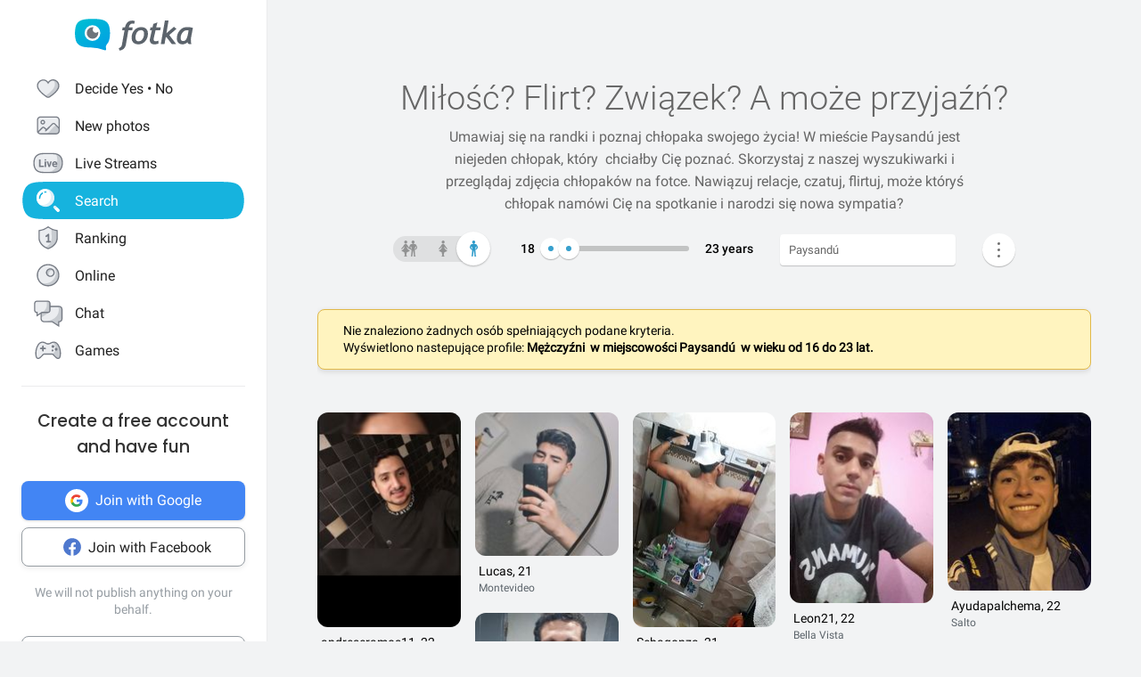

--- FILE ---
content_type: text/html; charset=UTF-8
request_url: https://fotka.com/szukaj/mezczyzni/Urugwaj,Paysand%C3%BA,3441243/16-23
body_size: 18387
content:
<!DOCTYPE html>
<html lang="pl-PL">
<head>
    <!-- Google Tag Manager -->
    <script>(function(w,d,s,l,i){w[l]=w[l]||[];w[l].push({'gtm.start':
          new Date().getTime(),event:'gtm.js'});var f=d.getElementsByTagName(s)[0],
        j=d.createElement(s),dl=l!='dataLayer'?'&l='+l:'';j.async=true;j.src=
        'https://www.googletagmanager.com/gtm.js?id='+i+dl;f.parentNode.insertBefore(j,f);
      })(window,document,'script','dataLayer','GTM-NLZM4NL');</script>
    <!-- End Google Tag Manager -->
    <!-- Google Optimize -->
    <script src="https://www.googleoptimize.com/optimize.js?id=OPT-MT8JTNZ"></script>
    <!-- End Google Optimize -->
	<link rel="manifest" href="/img/manifest.json">
	<meta charset="UTF-8" />
	<meta http-equiv="X-UA-Compatible" content="IE=Edge" />
	<meta name="description" content="Szukaj i poznaj mężczyzn w wieku 16-23 lat z Paysandú, Urugwaj" />
    <meta name="apple-itunes-app" content="app-id=880924228, app-argument=/>">
                <link rel="canonical" href="https://fotka.com/szukaj/mezczyzni/Urugwaj,Paysand%C3%BA,3441243/16-23"/>
        							<link rel="next" href="https://fotka.com/szukaj/mezczyzni/Urugwaj,Paysand%C3%BA,3441243/16-23/s-2"/>
				<meta name="viewport" content="width=device-width, initial-scale=1.0, maximum-scale=1.0, user-scalable=no" />
	<meta name="theme-color" content="#389BC4">
	<title>Mężczyźni, Paysandú, Urugwaj, 16-23 lat | Fotka.com</title>		
    <script type="text/javascript">
      window.gtag_enable_tcf_support = true;
      if (typeof(window.__gCrWeb) === 'undefined') {
        window['__gCrWeb'] = {};
      }
      window._config = {};
      window._config.staticUrl = { js: 'https://fotka.com/js/', css: 'https://fotka.com/css/', img: 'https://fotka.com/img/', api: 'https://api.fotka.com/v2/' };

                var img_url = 'https://fotka.com/img/';
        var css_url = 'https://fotka.com/css/';
        var api_url = 'https://api.fotka.com/v2/';
	</script>
	<script type="text/javascript">
      var sessionStore = '{"user":{"id":0,"login":"niezalogowany","av_96":"","star":0,"lang":"pl-PL","end_star_timestamp":null,"allow_notify":false,"active_promotion":false,"message_sound":false,"thumbnail":null,"acl_role":null,"promotion":null,"free_star":null,"gender":null,"avatar_id":0,"verified":false,"percentage_completion_features":0,"percentage_completion_partner_features":0,"filter_data":{"from":18,"to":30,"gender":"all"}},"counters":{"promotions":0,"messages":0,"notifications":0,"views":0,"decisions":0,"votes":0,"friends":0},"site":{"page":"search","menuRWDIsHidden":true}}';
      var parseSession = JSON.parse(sessionStore);
    </script>
    <link href="https://fotka.com/css/newstyle.0.css" media="screen" rel="stylesheet" type="text/css" />
<link href="https://fotka.com/css/dist/main.1768480471.css" media="screen" rel="stylesheet" type="text/css" />
<link href="https://fotka.com/css/szukaj.0.css" media="screen" rel="stylesheet" type="text/css" />	    <script src="https://fotka.com/js/utils.0.js"></script>
		<link rel="search" type="application/opensearchdescription+xml" href="/files/visualsearch.xml" title="Fotka szukaj znajomych"/>
	
    <script type="text/javascript">
        (function () {
                        window.readCookie = function(n){for(var r=n+"=",t=document.cookie.split(";"),e=0;e<t.length;e++){for(var i=t[e];" "==i.charAt(0);)i=i.substring(1,i.length);if(0==i.indexOf(r))return i.substring(r.length,i.length)}return null};
            var segments = window.location.pathname.substr(1).split('/');

                window._route = {"type": 0, "login": "", "segments": []};
                window._route.type = (segments.length > 0 && ['profil', 'taknie'].indexOf(segments[0]) !== -1) ? 1 : (readCookie('user') ? 2 : 0);
                window._route.login = (window._route.type === 1 && segments.length > 1) ? segments[1] : "";
                window._route.segments = segments.length > 0 ? segments : [];
            }());
        </script>
        <script src="https://fotka.com/js/dist/i18next.1768480471.js"></script>
        <script src="https://fotka.com/js/raven.0.js"></script>
<script>
	if (window.location.origin.indexOf("file://") !== -1) {
		Raven = null;
	}
</script>
    <script>
		if (typeof(Raven) === "object" && null !== Raven) {
			Raven.config('https://e1a6bd04fcfa404d8c131a62db399ce6@sentry1.asteroid.pl/3', {
				whitelistUrls: [/fotka\.com/, /s\.fotka\.pl/],
                environment: 'prod',
				ignoreUrls: [/adsafeprotected\.com/, '/js/raven.js', /metrics\.nt\.vc/, /mazeability\.com/,
					/yabidos\.com/, /solartrendinc\.com/, /gemius\.pl/, /determineyourroad\.com/, /graph\.facebook\.com/i,
					/extensions\//i, /^chrome:\/\//i, /anyplacetrivial\.com/, /s1\.adform\.net/, /adx\.adform\.net/,
					/adserver\.adtech\.de/, /rubiconproject\.com/
				],
				ignoreErrors: [/evaluating \'r\.document\.body\'/, 'SecurityError', /NS_ERROR_NOT_INITIALIZED/, 'fb_xd_fragment', 'InvalidPointerId',
					/NS_ERROR_FAILURE/, /Load timeout for modules/, /Blocked a frame with origin/, /Failed to execute \'send\' on \'XMLHttpRequest\':/ ,'QuotaExceededError', 'Brak uprawnień',
					/No script context is available in which to execute the script/, /NPObject/, 'Cannot read property \'tagFrame\' of undefined',"Unexpected token <",
					'Unexpected token \'<\'', 'Can\'t execute code from a freed script', '\'r3px\' is undefined', 'Nie można wykonać kodu programu ze skryptu uwolnionego', 'r3px is not defined', 'Can\'t find variable: r3px',
					'Object [object Object] has no method \'aliasBidder\''
				],
				shouldSendCallback: function(data) {
					var sampleRate = 30; // only send 30% of errors
					return (Math.random() * 100 <= sampleRate);
				}
			}).install();
		}
    </script>
        <script src="https://fotka.com/js/dist/isOldBrowser.1768480471.js"></script>
    
    	<script type="text/javascript">window._currentUser = {"id":0,"login":null,"name":null,"photoId":0,"isPro":false,"av_64":"","av_96":"","aclRole":"niezalogowany","acl":null,"gender":null,"age":0,"extraFeatures":null,"color":"","star":0,"status":0,"bans":null,"ft":false,"fp":false,"location":null,"firstStar":false,"isPhpMobile":false,"navigator":"Near","ad":{"fotoUrl":"","fotoAv32":"","fotoAv96":"","province":"","city":"","ageGroup":"","noMarketing":"","emailAddressHash":"","features":""},"node":{"url":"https:\/\/n.fotka.com?uid=-97817139&hash=696c7d4dfec6259dbc9c56509ebdedee&ulogin=niezalogowany&uavatar=https%3A%2F%2Ffotka.com%2Fimg%2Fusers%2Fav%2Fm_48_6.png"},"setup":0,"hasBannedDecisions":false,"allow_notify":false,"allow_profile_data":false};</script>


                <script type="text/javascript">
            if (typeof(Raven) === "object" && null !== Raven) {
                Raven.setUserContext(window._currentUser);
            }
        </script>
        <script type="text/javascript">
            (function () { if(window._route.type === 2) {
                document.write(
                    '<scr' + 'ipt>(function(){' +
                    'if(window.location.pathname === "/") {' +
                    'if(typeof(window._currentUser) !== "undefined" && window._currentUser !== null && window._currentUser.hasOwnProperty("id") && window._currentUser.id > 0) {' +
                    'window.location.href="/navigator/next.php";' +
                    '}' +
                    '}' +
                    '}());</scr' + 'ipt>');
            }}());
        </script>


	<script type="text/javascript" src="https://cdnjs.cloudflare.com/ajax/libs/socket.io/4.4.0/socket.io.min.js"></script>
<script type="text/javascript" src="https://fotka.com/js/dist/i18next.1768480471.js"></script>
<script type="text/javascript" src="https://fotka.com/js/jquery.0.js"></script>
<script type="text/javascript" src="https://fotka.com/js/f.1765184849.js"></script>
<script type="text/javascript">
    //<![CDATA[
    var kraje = {242:"Afganistan",102:"Albania",103:"Algieria",104:"Andora",105:"Angola",106:"Arabia Saudyjska",107:"Argentyna",108:"Armenia",109:"Australia",110:"Austria",111:"Azerbejdżan",112:"Bahamy",113:"Bangladesz",114:"Belgia",115:"Benin",116:"Białoruś",117:"Boliwia",118:"Bośnia i Hercegowina",119:"Botswana",120:"Brazylia",121:"Bułgaria",122:"Burkina Faso",123:"Chile",124:"Chiny",125:"Chorwacja",126:"Cypr",127:"Czad",251:"Czarnogóra",128:"Czechy",129:"Dania",130:"Dominika",131:"Dominikana",132:"Egipt",133:"Ekwador",134:"Erytrea",135:"Estonia",136:"Etiopia",137:"Filipiny",138:"Finlandia",139:"Francja",140:"Gabon",141:"Ghana",142:"Grecja",249:"Gruzja",143:"Gujana",144:"Gwatemala",145:"Haiti",146:"Hiszpania",147:"Holandia (Niderlandy)",148:"Honduras",250:"Hong Kong",149:"Indie",150:"Indonezja",151:"Irak",152:"Iran",153:"Irlandia",154:"Islandia",155:"Izrael",156:"Jamajka",157:"Japonia",158:"Jemen",159:"Jordania",160:"Kambodża",161:"Kamerun",162:"Kanada",247:"Katar",163:"Kazachstan",164:"Kenia",165:"Kolumbia",166:"Kongo",167:"Korea Południowa",168:"Korea Północna",169:"Kostaryka",170:"Kuba",171:"Kuwejt",172:"Liban",173:"Liberia",174:"Libia",175:"Liechtenstein",176:"Litwa",177:"Luksemburg",178:"Łotwa",252:"Macedonia",179:"Madagaskar",180:"Malawi",181:"Malezja",182:"Mali",183:"Malta",184:"Maroko",185:"Mauretania",186:"Meksyk",187:"Mołdawia",188:"Monako",189:"Mongolia",190:"Mozambik",191:"Namibia",192:"Nepal",193:"Niemcy",194:"Niger",195:"Nigeria",196:"Nikaragua",197:"Norwegia",198:"Nowa Zelandia",199:"Oman",200:"Pakistan",248:"Palestyna",201:"Panama",202:"Papua-Nowa Gwinea",203:"Paragwaj",204:"Peru",101:"Polska",205:"Portugalia",206:"Rosja",207:"RPA",208:"Rumunia",209:"Salwador",210:"San Marino",211:"Senegal",243:"Serbia",212:"Sierra Leone",213:"Singapur",214:"Słowacja",215:"Słowenia",216:"Somalia",217:"Sri Lanka",218:"Stany Zjednoczone",219:"Sudan",246:"Sudan Południowy",220:"Surinam",245:"Syria",221:"Szwajcaria",222:"Szwecja",223:"Tajlandia",244:"Tajwan",224:"Tanzania",225:"Togo",226:"Tunezja",227:"Turcja",228:"Turkmenistan",229:"Uganda",230:"Ukraina",231:"Urugwaj",232:"Uzbekistan",233:"Watykan",234:"Wenezuela",235:"Węgry",236:"Wielka Brytania",237:"Wietnam",238:"Włochy",239:"Wybrzeże Kości Słoniowej",240:"Zambia",241:"Zimbabwe",253:"Zjednoczone Emiraty Arabskie"}    //]]>
</script>
<script type="text/javascript">
    //<![CDATA[
    var wojewodztwa = {1:"dolnośląskie",2:"kujawsko-pomorskie",3:"lubelskie",4:"lubuskie",5:"łódzkie",6:"małopolskie",7:"mazowieckie",8:"opolskie",9:"podkarpackie",10:"podlaskie",11:"pomorskie",12:"śląskie",13:"świętokrzyskie",14:"warmińsko-mazurskie",15:"wielkopolskie",16:"zachodniopomorskie"}    //]]>
</script>
<script type="text/javascript">
    //<![CDATA[
    var fields_k = {
	'urodziny': {1:'mają dziś urodziny'},
	'papierosy': {6:"nie palę",2:"obojętne",3:"palę"},
	'alkohol': {1:"nie piję",2:"obojętny",4:"piję"},
	'dzieci': {4:"mam",3:"nie chcę",7:"chcę mieć",8:"nie mam"},
	'zwiazek': {1:"wolna",2:"w związku"},
	'wzrost': null,
    'online': {1:"są teraz online"}
};
var fields_m = {
	'urodziny': {1:'mają dziś urodziny'},
	'papierosy': {6:"nie palę",2:"obojętne",3:"palę"},
	'alkohol': {1:"nie piję",2:"obojętny",4:"piję"},
	'dzieci': {4:"mam",3:"nie chcę",7:"chcę mieć",8:"nie mam"},
	'zwiazek': {1:"wolny",2:"w związku"},
	'wzrost': null,
    'online': {1:"są teraz online"}
};
    //]]>
</script>
<script type="text/javascript" src="https://fotka.com/js/core/jquery/jquery-ui-min.0.js"></script>
<script type="text/javascript" src="https://fotka.com/js/imageLoaded.0.js"></script>
<script type="text/javascript" src="https://fotka.com/js/szukaj.1765184849.js"></script>
<script type="text/javascript" src="https://fotka.com/js/fb.0.js"></script>
<script type="text/javascript" src="https://fotka.com/js/google.0.js"></script>
<script type="text/javascript" src="https://fotka.com/js/core/jquery/jquery.ui.touch-punch-min.0.js"></script>
<script type="text/javascript">
    //<![CDATA[
    action('set_navigator',{co: 'Search2', hash: '9fb7c69d87d80908d186379ed3075d0dae40bf7acd4b19f0878793eb8f64f726'}, undefined, function(){});    //]]>
</script>
<script type="text/javascript">
    //<![CDATA[
    var filtr_sex='k';    //]]>
</script>
	<script type="text/javascript">
 		if (top.location != self.location) { top.location = self.location; }

		var mobile_client = false,
			tablet = false,
			ipad = false,
			iphone = false,
            session_user_id = 0;
        	</script>

	<script type="text/javascript">
		(function() {
			if (typeof(photos_google_accepted) === 'undefined') {
				if (typeof (decisionUser) !== "undefined" && typeof (decisionUser.photo_google) !== "undefined") {
					window.photos_google_accepted = decisionUser.photo_google === "tak";
				} else {
					window.photos_google_accepted = false;				}
			}
		}());
	</script>

    <script src="https://fotka.com/js/dist/adformTracker.1768480471.js"></script>

    <script type="text/javascript">
      if(parseSession.user.id !== 0 && window.dataLayer) {
        window.dataLayer.push({
          'user_id': parseSession.user.id
        });
      }
    </script>

        <link rel="apple-touch-icon" href="/img/nowafotka/ico/48.png" />
    <link rel="apple-touch-icon" sizes="76x76" href="/img/nowafotka/ico/76.png" />
    <link rel="apple-touch-icon" sizes="152x152" href="/img/nowafotka/ico/152.png" />
    <link rel="apple-touch-icon" sizes="120x120" href="/img/nowafotka/ico/120.png" />
    <script src="https://btloader.com/tag?o=6286031808102400&upapi=true" async></script>
</head>

<body itemscope itemtype="https://schema.org/ItemPage">
<!-- Google Tag Manager (noscript) -->
<noscript>
    <iframe
            src="https://www.googletagmanager.com/ns.html?id=GTM-NLZM4NL"
            height="0" width="0" style="display:none;visibility:hidden">
    </iframe>
</noscript>
<!-- End Google Tag Manager (noscript) -->

<script src="https://fotka.com/js/advertisement.0.js"></script>

<div id="app-core"></div>
<head><script defer="defer" src="/js/react/runtime.f822c0bd0e5f15f2e043d.js"></script><script defer="defer" src="/js/react/2930.f45fced10b7c799b01c4e.js"></script><script defer="defer" src="/js/react/6247.f0dbe7f3c610228c61051.js"></script><script defer="defer" src="/js/react/6506.ff3561cf724fc4a9d9d99.js"></script><script defer="defer" src="/js/react/6865.f8ac4ec822998cf275f56.js"></script><script defer="defer" src="/js/react/6131.fff4e3b12ded7aa835a25.js"></script><script defer="defer" src="/js/react/9126.fec6d646e5a1c40709165.js"></script><script defer="defer" src="/js/react/9555.f819780bce09137e890ab.js"></script><script defer="defer" src="/js/react/593.fc8487c6de4e7a23f2576.js"></script><script defer="defer" src="/js/react/9136.f8a01df04fde02cbfbf30.js"></script><script defer="defer" src="/js/react/479.fb2feca5dbe2228c02dca.js"></script><script defer="defer" src="/js/react/2179.f15fe18721fc5781aef66.js"></script><script defer="defer" src="/js/react/2848.f5248efa42757200ad3ce.js"></script><script defer="defer" src="/js/react/6961.f4dd38fa4999ca85172df.js"></script><script defer="defer" src="/js/react/7695.f1e0e660b495d0b2bcc63.js"></script><script defer="defer" src="/js/react/5728.fb46efb0c5e254088b0b1.js"></script><script defer="defer" src="/js/react/759.f5039c285436ac5c285fa.js"></script><script defer="defer" src="/js/react/appCore.fee361e01bf909ae73b78.js"></script></head>

    <div id="container" class="container is-fullhd">
        <div class="columns">
			<div class="left_column">
                <div id="left-menu"><div class="menu__column  left-menu"><section id="fotka-menu">
    <a id="menu__logo" class="is-hidden-mobile" href="/">
        <svg version="1.1" id="Layer_1" xmlns="http://www.w3.org/2000/svg" x="0" y="0" viewBox="0 0 128 36" xml:space="preserve"><style>.st3{fill:#5c646c}</style><g id="Group_8991_1_" transform="translate(206 -62)"><g id="Group_8976_4_" transform="translate(137 82)"><g id="Group_8974_6_"><g id="Group_8956_6_"><linearGradient id="Path_8206_10_" gradientUnits="userSpaceOnUse" x1="-1243.23" y1="134.198" x2="-1242.616" y2="133.409" gradientTransform="matrix(37.6182 0 0 -33.6599 46433.297 4500.187)"><stop offset="0" stop-color="#00bcd4"/><stop offset="1" stop-color="#01a3e2"/></linearGradient><path id="Path_8206_3_" d="M-304.382-3.641c0-3.631-.708-7.727-1.766-9.585-2.473-4.285-6.536-5.775-17.042-5.775s-14.567 1.49-17.045 5.775c-1.06 1.862-1.765 5.958-1.765 9.585s.707 7.727 1.765 9.59c2.385 4.13 6.263 5.66 15.95 5.764a42.168 42.168 0 0 1 13.849 2.765c1.213.5 2.082-.086 1.913-1.152-.314-2.009-.694-3.352 1.146-5.664.12-.135.237-.273.347-.417.078-.087.148-.172.23-.262l-.037.006c.247-.336.477-.684.69-1.044 1.057-1.859 1.765-5.951 1.765-9.586z" fill="url(#Path_8206_10_)"/><g id="Group_8955_6_" transform="translate(10.394 6.765)"><path id="Path_8207_3_" d="M-333.585-19.001a8.415 8.415 0 1 0 8.414 8.416v-.001a8.408 8.408 0 0 0-8.4-8.414l-.014-.001z" fill="#fff"/><path id="Subtraction_28_3_" d="M-333.532-4.473a6.167 6.167 0 1 1 1.269-12.201 3.321 3.321 0 1 0 4.737 4.638c.106.459.16.929.159 1.4a6.161 6.161 0 0 1-6.156 6.166h-.01l.001-.003z" opacity=".9" fill="#5c646c"/></g></g></g><g id="Group_8975_6_" transform="translate(47.023 1.803)"><g id="Group_8911_3_"><path id="Path_8233_3_" class="st3" d="m-331.312-11.63.033-.15a4.793 4.793 0 0 1 2.291-3.663 3.532 3.532 0 0 1 3.229 0l.17.081.788-2.972-.111-.058a5.8 5.8 0 0 0-2.73-.6c-4.017 0-6.629 2.45-7.761 7.281l-.022.089h-2.479l-.517 3.147h2.539l-2.828 15.714a4 4 0 0 1-1.209 2.163 4.7 4.7 0 0 1-1.927 1.15l-.154.044.832 2.6.133-.023a7.962 7.962 0 0 0 6.549-5.809l2.7-15.844h4.227l.39-3.147-4.143-.003z"/><path id="Path_8234_3_" class="st3" d="M-317.891-11.966a9.534 9.534 0 0 0-7.434 3.32 11.9 11.9 0 0 0-2.945 8.151 6.855 6.855 0 0 0 1.862 5.164 7.269 7.269 0 0 0 5.228 1.793 9.533 9.533 0 0 0 7.5-3.336 12.2 12.2 0 0 0 2.91-8.27 6.7 6.7 0 0 0-1.845-5.048 7.354 7.354 0 0 0-5.276-1.774zm1.425 12.749a4.818 4.818 0 0 1-4.245 2.479c-2.272 0-3.423-1.332-3.423-3.958-.04-1.99.506-3.948 1.572-5.63a4.842 4.842 0 0 1 4.215-2.443c2.3 0 3.423 1.223 3.423 3.741.05 2.044-.484 4.06-1.539 5.811h-.003z"/><path id="Path_8235_3_" class="st3" d="m-282.914-12.291-8 6.824 2.167-13.351.03-.182h-3.9l-4.324 24.94-.03.184h3.981l1.176-6.764.827-.691 5.684 7.393.047.061h4.683l-7.341-9.621 7.688-6.584-2.688-2.209z"/><path id="Path_8236_3_" class="st3" d="M-264.775 1.167c-.003-.47.036-.938.118-1.4l2.065-10.941-.124-.047c-2.05-.59-4.18-.843-6.311-.748a9.745 9.745 0 0 0-7.73 3.611 13.067 13.067 0 0 0-3.07 8.7 6.2 6.2 0 0 0 1.572 4.5 5.938 5.938 0 0 0 4.442 1.613c1.97.05 3.876-.71 5.274-2.1l.133-.132.058.178c.361 1.139.912 1.719 1.637 1.719h2.447l-.062-.2a17.961 17.961 0 0 1-.449-4.753zm-2.453-9.483c-.686 4.558-1.483 7.612-2.371 9.075-.9 1.483-1.97 2.237-3.188 2.237-1.927 0-2.9-.992-2.9-2.95a9.48 9.48 0 0 1 3.215-7.512 5.666 5.666 0 0 1 3.5-1.174c.595.003 1.187.08 1.762.232l-.018.092z"/><path id="Path_8237_3_" class="st3" d="m-300.675-16.988-4.334 1.577-.913 3.781h-2.091l-.672 3.147h2.084l-2.063 9.155c-.1.426-.15.862-.151 1.3a4.482 4.482 0 0 0 1.211 3.245 4.35 4.35 0 0 0 3.209 1.242c1.635.08 3.27-.15 4.821-.677V2.604c-.942.308-1.919.495-2.908.557-1.457 0-2.2-.659-2.2-1.962.015-.546.089-1.09.221-1.62l1.832-8.063h4.954l.672-3.147h-4.922l1.25-5.357z"/></g></g></g></g></svg>    </a>
    <aside id="main-menu"></aside>
    </section>
</div></div><script type="text/javascript">
  window.setTimeout(function() {
    var prevScrollpos = window.pageYOffset;
    window.onscroll = function () {
      var currentScrollPos = window.pageYOffset;
      if (null !== document.querySelector('.bottom-menu.navbar') && null !== document.querySelector('.bottom-menu.navbar').classList) {
		  if (prevScrollpos > currentScrollPos || currentScrollPos <= 1) {
			document.querySelector('.bottom-menu.navbar').classList.remove('bottom-menu-scroll');
		  } else {
			document.querySelector('.bottom-menu.navbar').classList.add('bottom-menu-scroll');
		  }
        prevScrollpos = currentScrollPos;
      }
    }
  }, 1000);

</script>
			</div>
			<div id="container-column" class="column">

    <script type="text/javascript" src="https://fotka.com/js/detektor.0.js"></script>
	<script type="text/javascript" src="//static.criteo.net/js/ld/publishertag.js"></script>
	<script type="text/javascript" src="https://fotka.com/js/spolecznoscinet.0.js"></script>
	<script type="text/javascript">
	  if (typeof (SpolecznosciNet) !== "undefined") {
		var spolecznosciNet = new SpolecznosciNet();
	  }
	</script>
	<div id="content-header">
    </div>

	    <div id="content" class="column" >
        							<div id="search-results" class="shadow-box">
            <div id="search-header">
    <h1>Miłość? Flirt? Związek? <span id="header-search-span"> A może przyjaźń?</span></h1>
    <h2> Umawiaj się na randki i
        poznaj chłopaka swojego życia! W mieście Paysandú        jest niejeden chłopak, który        &nbsp;chciałby Cię poznać. Skorzystaj z naszej
        wyszukiwarki i przeglądaj zdjęcia chłopaków na fotce.
        Nawiązuj relacje, czatuj, flirtuj,
        może któryś chłopak        namówi Cię na spotkanie i narodzi się nowa sympatia?</h2>
</div>
        <form action="/szukaj" method="post" name="form_szukaj" id="form_szukaj">
        <input type="hidden" name="wzrost_od" id="wzrost_od_hidden" value=""/>
        <input type="hidden" name="wzrost_do" id="wzrost_do_hidden" value=""/>
        <input type="hidden" name="only_login" id="only_login"
               value="0"/>
        <div id="search-trigger-rwd">
            <p></p>
            <div id="search-filter-button"
                 class="search-button-small"><svg xmlns="http://www.w3.org/2000/svg" viewBox="0 0 24 24"><style>.st61{fill:#5c646b}</style><g id="objects"><path class="st61" d="M2.981 7.972h2.216c.348 1.703 1.859 2.988 3.663 2.988s3.315-1.285 3.663-2.989h8.412a.75.75 0 000-1.5h-8.412c-.348-1.703-1.859-2.989-3.663-2.989s-3.315 1.286-3.663 2.99H2.981a.75.75 0 000 1.5zM8.86 4.96c1.247 0 2.261 1.015 2.261 2.261S10.107 9.483 8.86 9.483 6.6 8.468 6.6 7.222 7.613 4.96 8.86 4.96zM20.936 16.317h-1.857c-.348-1.703-1.859-2.989-3.663-2.989s-3.315 1.285-3.663 2.989h-8.77a.75.75 0 000 1.5h8.77c.348 1.703 1.859 2.989 3.663 2.989s3.315-1.285 3.663-2.989h1.857a.75.75 0 000-1.5zm-5.521 3.011c-1.247 0-2.261-1.015-2.261-2.261s1.014-2.261 2.261-2.261 2.261 1.015 2.261 2.261-1.014 2.261-2.261 2.261z"/></g></svg></div>
        </div>
        <div id="search-controls">
                        <div class="search-controls-group">
                <div class="search-control" style="margin-top: 4px;">
                    <div id="content-filter-gender-slider">
                        <div id="content-filter-gender-choice"
                             class="choice-male">
                        </div>
                        <div id="content-filter-genders">
                            <div id="content-filter-gender-all"
                                 class="">
                                <div class="sprites gender-button gender-button-all" title="Wszyscy"></div>
                            </div>
                            <div id="content-filter-gender-female"
                                 class="">
                                <div class="sprites gender-button gender-button-female" title="Kobiety"></div>
                            </div>
                            <div id="content-filter-gender-male"
                                 class=" on">
                                <div class="sprites gender-button gender-button-male" title="Mężczyźni"></div>
                            </div>
                            <input type="hidden" name="plec" id="gender-value" value="m"/>
                        </div>
                    </div>
                </div>
                <div class="search-control">
                    <div id="navi-slider-wiek-container">
                        <div class="navi-slider-wiek">
                            <div id="Wiek-label1" class="slider-range-label-wiek"></div>
                            <div class="slider-range-overlay-wiek">
                                <div id="Wiek" class="slider-range"></div>
                            </div>
                            <div id="Wiek-label2" class="slider-range-label-wiek"></div>
                        </div>
                        <input type="hidden" name="wiek_od" id="select-age1-value"
                               value="16"/>
                        <input type="hidden" name="wiek_do" id="select-age2-value"
                               value="23"/>
                    </div>
                </div>
            </div>
            <div class="search-controls-group">
                <div class="search-control">
                    <div id="location-container">
                        <input id="searched" class="location-container-search-input location-container-font" type="text"
                               value="Paysandú" name="miejscowosc" autocomplete="off"
                               maxlength="30" size="30"/>
                        <input id="searched_id" type="hidden"
                               value="3441243"
                               name="miejscowosc_id"/>
                        <input id="country_id" type="hidden"
                               value="231"
                               name="country_id"/>
                        <input id="voivodeship_id" type="hidden"
                               value=""
                               name="voivodeship_id"/>
                        <input id="city_id" type="hidden"
                               value="3441243"
                               name="city_id"/>
                    </div>
                </div>
            </div>
            <div class="search-controls-group">
                <div class="search-control">
                    <div id="search-advanced-container">
                        <div id="navi-button-option-more"></div>
                        <div id="search-advanced">
                            <div id="search-advanced-before"></div>
                            <span>Możesz wybrać do trzech dodatkowych danych:</span>
                            <div>
                                <div id="search-advanced-select">
                                                                            <div id="odleglosc_id">
                                            <span class="label">Odległość</span>
                                            <span class="sprites removeOption"></span>
                                        </div>
                                                                            <div id="urodziny_id">
                                            <span class="label">Urodziny</span>
                                            <span class="sprites removeOption"></span>
                                        </div>
                                                                            <div id="papierosy_id">
                                            <span class="label">Papierosy</span>
                                            <span class="sprites removeOption"></span>
                                        </div>
                                                                            <div id="alkohol_id">
                                            <span class="label">Alkohol</span>
                                            <span class="sprites removeOption"></span>
                                        </div>
                                                                            <div id="dzieci_id">
                                            <span class="label">Dzieci</span>
                                            <span class="sprites removeOption"></span>
                                        </div>
                                                                            <div id="zwiazek_id">
                                            <span class="label">Status związku</span>
                                            <span class="sprites removeOption"></span>
                                        </div>
                                                                            <div id="wzrost_id">
                                            <span class="label">Wzrost</span>
                                            <span class="sprites removeOption"></span>
                                        </div>
                                                                            <div id="imie_id">
                                            <span class="label">Imię</span>
                                            <span class="sprites removeOption"></span>
                                        </div>
                                                                            <div id="surname_id">
                                            <span class="label">Nazwisko</span>
                                            <span class="sprites removeOption"></span>
                                        </div>
                                                                            <div id="login_id">
                                            <span class="label">Login</span>
                                            <span class="sprites removeOption"></span>
                                        </div>
                                                                            <div id="school_id">
                                            <span class="label">Szkoła</span>
                                            <span class="sprites removeOption"></span>
                                        </div>
                                                                            <div id="online_id">
                                            <span class="label">Teraz online</span>
                                            <span class="sprites removeOption"></span>
                                        </div>
                                                                    </div>
                                <div id="search-advanced-options">
                                    <div id="option-fields-1" class="option-fields" style="display: none"></div>
                                    <div id="option-fields-2" class="option-fields" style="display: none"></div>
                                    <div id="option-fields-3" class="option-fields" style="display: none"></div>
                                    <input type="hidden" name="option1" id="select-option1-value" value=""/>
                                    <input type="hidden" name="option2" id="select-option2-value" value=""/>
                                    <input type="hidden" name="option3" id="select-option3-value" value=""/>
                                </div>
                            </div>
                            <div id="search-button-container">
                                <input id="search-button" type="submit" value="Szukaj" onclick="search();">
                            </div>
                        </div>
                    </div>
                </div>
            </div>
        </div>
        <input id="page" type="hidden" value="2" name="strona"/>
        <input type="hidden" name="search_url" value="" id="search_url"/>
    </form>
<div id="search_odleglosc">
    <div id="suggest-distance">
                <div class="option-radio">
                            <input type="radio" id="radio0" name="radio" distance-checked="1"/>
                <label for="radio0" data-distance="0"><span id="#distance-check" data-distance="Całe miasto"></span>Całe miasto</label>
                    </div>
                <div class="option-radio">
                            <input type="radio" id="radio25" name="radio" distance-checked="0"/>
                <label for="radio25" data-distance="25"><span id="#distance-check" data-distance="do 25 km"></span>+ 25 km</label>
                    </div>
                <div class="option-radio">
                            <input type="radio" id="radio50" name="radio" distance-checked="0"/>
                <label for="radio50" data-distance="50"><span id="#distance-check" data-distance="do 50 km"></span>+ 50 km</label>
                    </div>
                <div class="option-radio">
                            <input type="radio" id="radio75" name="radio" distance-checked="0"/>
                <label for="radio75" data-distance="75"><span id="#distance-check" data-distance="do 75 km"></span>+ 75 km</label>
                    </div>
                <div class="option-radio">
                            <input type="radio" id="radio100" name="radio" distance-checked="0"/>
                <label for="radio100" data-distance="100"><span id="#distance-check" data-distance="do 100 km"></span>+ 100 km</label>
                    </div>
                <div class="option-radio">
                            <input type="radio" id="radio125" name="radio" distance-checked="0"/>
                <label for="radio125" data-distance="125"><span id="#distance-check" data-distance="do 125 km"></span>+ 125 km</label>
                    </div>
                <div class="option-radio">
                    </div>
                <div class="option-radio">
                    </div>
            </div>
    <input type="hidden" name="odleglosc" id="lokalizacja_odleglosc" value="0"/>
</div>
    <div id="search_imie">
        <span class="search-option-label">Podaj imię:</span>
        <input type="text" autocomplete="off" id="imie" name="imie" class="input_form"/>
        <input type="hidden" id="imie_id" name="imie_id"/>
    </div>
    <div id="search_login">
        <span class="search-option-label">Podaj login:</span>
        <input type="text" id="login" name="login" class="input_form"/><br/>
        <span style="color: #969696; font-size: 12px;">Znak gwiazdki * oznacza dowolne zakończenie szukanego loginu.</span>
    </div>
    <div id="search_surname">
        <span class="search-option-label">Podaj nazwisko:</span>
        <input type="text" id="surname" name="surname" class="input_form"/>
    </div>
    <div id="search_school">
        <span class="search-option-label">Podaj nazwę szkoły:</span>
        <input type="text" autocomplete="off" id="school" class="input_form"/>
        <input type="hidden" id="school_id" name="school"/>
        <script type="text/javascript">
          load_script('https://fotka.com/js/szkoly_sugestie.0.js', 'js', function() {
            new SzkolySugestie('school');
          });
        </script>
    </div>
    <div id="search_wzrost">
        <div class="search_wzrost_container">
            <span class="search-option-label">Od</span>
            <input type="text" id="wzrost_od" name="wzrost_od" class="input_form" maxlength="3"/>
        </div>
        <div class="search_wzrost_container">
            <span class="search-option-label">Do</span>
            <input type="text" id="wzrost_do" name="wzrost_do" class="input_form" maxlength="3"/>
        </div>
    </div>
            <script async defer src="https://accounts.google.com/gsi/client"
                onload="this.onload=function(){}; new GoogleSSO('googleLoginBtn', 'sso-container', 'register');"
                onreadystatechange="if (this.readyState === 'complete') this.onload()">
        </script>

        <div id="search-result-placeholder_box">
                            <div class="big-infobox">
                    <span>Nie znaleziono żadnych osób spełniających podane kryteria.</span><br/>
                                            Wyświetlono nastepujące profile:<span style="font-weight:bold;">
Mężczyźni                                                            &nbsp;w miejscowości Paysandú                                                                                        &nbsp;w wieku  od 16                                 do 23 lat.
                            </span>
                                    </div>
                    </div>
        <div id="index-container">
            <div id="register" style="width:100%; display: none; grid-row: auto / span 91; padding-top: 7px; ">
                <div id="content-login"></div>
            </div>
            <script defer="defer" src="/js/react/2930.f45fced10b7c799b01c4e.js"></script><script defer="defer" src="/js/react/6247.f0dbe7f3c610228c61051.js"></script><script defer="defer" src="/js/react/6865.f8ac4ec822998cf275f56.js"></script><script defer="defer" src="/js/react/6131.fff4e3b12ded7aa835a25.js"></script><script defer="defer" src="/js/react/9555.f819780bce09137e890ab.js"></script><script defer="defer" src="/js/react/6961.f4dd38fa4999ca85172df.js"></script><script defer="defer" src="/js/react/ssoLogin.f8cbf3bd0a63cd71b1642.js"></script>            <div class="index-container-row-item" id="index-container-item-23242539">
    <a href="/profil/andreseramos11"
       title="Zdjęcie użytkownika andreseramos11" itemprop="url">
                <div class="">
            <div class="container-avatar">
            <img class="avatar-item" src="https://c.fotka.com/amin.fotka.pl/143/905/143905547_thumbnail.1764531684.jpg"
                 alt="Zdjęcie użytkownika andreseramos11" title="andreseramos11" itemprop="image"/>
            </div>
        </div>
        <div class="index-container-row-item-position">
                <span>andreseramos11, 22</span>
                <p class="text-location">Montevideo</p>
    </div>
    </a>
</div>
<div class="index-container-row-item" id="index-container-item-23992092">
    <a href="/profil/lc4557535"
       title="Zdjęcie użytkownika lc4557535" itemprop="url">
                <div class="">
            <div class="container-avatar">
            <img class="avatar-item" src="https://c.fotka.com/amin.fotka.pl/143/565/143565215_thumbnail.1759802299.jpg"
                 alt="Zdjęcie użytkownika lc4557535" title="lc4557535" itemprop="image"/>
            </div>
        </div>
        <div class="index-container-row-item-position">
                <span>Lucas, 21</span>
                <p class="text-location">Montevideo</p>
    </div>
    </a>
</div>
<div class="index-container-row-item" id="index-container-item-22438190">
    <a href="/profil/Sebagonza"
       title="Zdjęcie użytkownika Sebagonza" itemprop="url">
                <div class="">
            <div class="container-avatar">
            <img class="avatar-item" src="https://c.fotka.com/amin.fotka.pl/136/926/136926210_thumbnail.1682631505.jpg"
                 alt="Zdjęcie użytkownika Sebagonza" title="Sebagonza" itemprop="image"/>
            </div>
        </div>
        <div class="index-container-row-item-position">
                <span>Sebagonza, 21</span>
                <p class="text-location">Atlántida</p>
    </div>
    </a>
</div>
<div class="index-container-row-item" id="index-container-item-21383593">
    <a href="/profil/Leon21"
       title="Zdjęcie użytkownika Leon21" itemprop="url">
                <div class="">
            <div class="container-avatar">
            <img class="avatar-item" src="https://c.fotka.com/amin.fotka.pl/132/258/132258909_thumbnail.1638392458.jpg"
                 alt="Zdjęcie użytkownika Leon21" title="Leon21" itemprop="image"/>
            </div>
        </div>
        <div class="index-container-row-item-position">
                <span>Leon21, 22</span>
                <p class="text-location">Bella Vista</p>
    </div>
    </a>
</div>
<div class="index-container-row-item" id="index-container-item-23475046">
    <a href="/profil/EmmaChiazza"
       title="Zdjęcie użytkownika EmmaChiazza" itemprop="url">
                <div class="">
            <div class="container-avatar">
            <img class="avatar-item" src="https://c.fotka.com/amin.fotka.pl/141/589/141589991_thumbnail.1734824273.jpg"
                 alt="Zdjęcie użytkownika EmmaChiazza" title="EmmaChiazza" itemprop="image"/>
            </div>
        </div>
        <div class="index-container-row-item-position">
                <span>Ayudapalchema, 22</span>
                <p class="text-location">Salto</p>
    </div>
    </a>
</div>
<div class="index-container-row-item" id="index-container-item-21496976">
    <a href="/profil/OrtizSebastian"
       title="Zdjęcie użytkownika OrtizSebastian" itemprop="url">
                <div class="">
            <div class="container-avatar">
            <img class="avatar-item" src="https://c.fotka.com/amin.fotka.pl/132/323/132323984_thumbnail.1639044616.jpg"
                 alt="Zdjęcie użytkownika OrtizSebastian" title="OrtizSebastian" itemprop="image"/>
            </div>
        </div>
        <div class="index-container-row-item-position">
                <span>Sebastian, 22</span>
                <p class="text-location">Pando</p>
    </div>
    </a>
</div>
<div class="index-container-row-item" id="index-container-item-22123399">
    <a href="/profil/MauroN"
       title="Zdjęcie użytkownika MauroN" itemprop="url">
                <div class="">
            <div class="container-avatar">
            <img class="avatar-item" src="https://c.fotka.com/amin.fotka.pl/135/354/135354750_thumbnail.1666680917.jpg"
                 alt="Zdjęcie użytkownika MauroN" title="MauroN" itemprop="image"/>
            </div>
        </div>
        <div class="index-container-row-item-position">
                <span>MauroN, 24</span>
                <p class="text-location">San Félix</p>
    </div>
    </a>
</div>
<div class="index-container-row-item" id="index-container-item-20356990">
    <a href="/profil/Agustn"
       title="Zdjęcie użytkownika Agustn" itemprop="url">
                <div class="">
            <div class="container-avatar">
            <img class="avatar-item" src="https://c.fotka.com/amin.fotka.pl/125/403/125403706_thumbnail.1584832516.jpg"
                 alt="Zdjęcie użytkownika Agustn" title="Agustn" itemprop="image"/>
            </div>
        </div>
        <div class="index-container-row-item-position">
                <span>Agustn, 23</span>
                <p class="text-location">Toledo</p>
    </div>
    </a>
</div>
<div class="index-container-row-item" id="index-container-item-24110082">
    <a href="/profil/MatiasGo"
       title="Zdjęcie użytkownika MatiasGo" itemprop="url">
                <div class="">
            <div class="container-avatar">
            <img class="avatar-item" src="https://c.fotka.com/amin.fotka.pl/144/000/144000909_thumbnail.1765956233.jpg"
                 alt="Zdjęcie użytkownika MatiasGo" title="MatiasGo" itemprop="image"/>
            </div>
        </div>
        <div class="index-container-row-item-position">
                <span>Matias, 28</span>
                <p class="text-location">San Ramón</p>
    </div>
    </a>
</div>
<div class="index-container-row-item" id="index-container-item-21423164">
    <a href="/profil/ThiagoPr"
       title="Zdjęcie użytkownika ThiagoPr" itemprop="url">
                <div class="">
            <div class="container-avatar">
            <img class="avatar-item" src="https://c.fotka.com/amin.fotka.pl/131/929/131929419_thumbnail.1635522593.jpg"
                 alt="Zdjęcie użytkownika ThiagoPr" title="ThiagoPr" itemprop="image"/>
            </div>
        </div>
        <div class="index-container-row-item-position">
                <span>ThiagoPr, 29</span>
                <p class="text-location">Las Piedras</p>
    </div>
    </a>
</div>
<div class="index-container-row-item" id="index-container-item-17541713">
    <a href="/profil/MatiasCordero"
       title="Zdjęcie użytkownika MatiasCordero" itemprop="url">
                <div class="">
            <div class="container-avatar">
            <img class="avatar-item" src="https://c.fotka.com/amin.fotka.pl/102/620/102620210_thumbnail.1582712707.jpg"
                 alt="Zdjęcie użytkownika MatiasCordero" title="MatiasCordero" itemprop="image"/>
            </div>
        </div>
        <div class="index-container-row-item-position">
                <span>MatiasCordero, 30</span>
                <p class="text-location">La Paloma</p>
    </div>
    </a>
</div>
<div class="index-container-row-item" id="index-container-item-22148817">
    <a href="/profil/SEPE"
       title="Zdjęcie użytkownika SEPE" itemprop="url">
                <div class="">
            <div class="container-avatar">
            <img class="avatar-item" src="https://c.fotka.com/amin.fotka.pl/135/458/135458057_thumbnail.1667591653.jpg"
                 alt="Zdjęcie użytkownika SEPE" title="SEPE" itemprop="image"/>
            </div>
        </div>
        <div class="index-container-row-item-position">
                <span>SEPE, 29</span>
                <p class="text-location">Montevideo</p>
    </div>
    </a>
</div>
<div class="index-container-row-item" id="index-container-item-17798616">
    <a href="/profil/JulioAlvezFerreira"
       title="Zdjęcie użytkownika JulioAlvezFerreira" itemprop="url">
                <div class="">
            <div class="container-avatar">
            <img class="avatar-item" src="https://c.fotka.com/amin.fotka.pl/105/288/105288119_thumbnail.1582660267.jpg"
                 alt="Zdjęcie użytkownika JulioAlvezFerreira" title="JulioAlvezFerreira" itemprop="image"/>
            </div>
        </div>
        <div class="index-container-row-item-position">
                <span>Julio, 28</span>
                <p class="text-location">Bella Vista</p>
    </div>
    </a>
</div>
<div class="index-container-row-item" id="index-container-item-21649960">
    <a href="/profil/HugoCr"
       title="Zdjęcie użytkownika HugoCr" itemprop="url">
                <div class="">
            <div class="container-avatar">
            <img class="avatar-item" src="https://c.fotka.com/amin.fotka.pl/133/124/133124089_thumbnail.1645848289.jpg"
                 alt="Zdjęcie użytkownika HugoCr" title="HugoCr" itemprop="image"/>
            </div>
        </div>
        <div class="index-container-row-item-position">
                <span>HugoCr, 27</span>
                <p class="text-location">Montevideo</p>
    </div>
    </a>
</div>
<div class="index-container-row-item" id="index-container-item-21503010">
    <a href="/profil/Angelnegro"
       title="Zdjęcie użytkownika Angelnegro" itemprop="url">
                <div class="">
            <div class="container-avatar">
            <img class="avatar-item" src="https://c.fotka.com/amin.fotka.pl/132/354/132354149_thumbnail.1639226871.jpg"
                 alt="Zdjęcie użytkownika Angelnegro" title="Angelnegro" itemprop="image"/>
            </div>
        </div>
        <div class="index-container-row-item-position">
                <span>Angelnegro, 26</span>
                <p class="text-location">La Paz</p>
    </div>
    </a>
</div>
<div class="index-container-row-item" id="index-container-item-21532972">
    <a href="/profil/MartnezM"
       title="Zdjęcie użytkownika MartnezM" itemprop="url">
                <div class="">
            <div class="container-avatar">
            <img class="avatar-item" src="https://c.fotka.com/amin.fotka.pl/132/510/132510278_thumbnail.1640634681.jpg"
                 alt="Zdjęcie użytkownika MartnezM" title="MartnezM" itemprop="image"/>
            </div>
        </div>
        <div class="index-container-row-item-position">
                <span>MartnezM, 24</span>
                <p class="text-location">Joaquín Suárez</p>
    </div>
    </a>
</div>
<div class="index-container-row-item" id="index-container-item-21386653">
    <a href="/profil/AlejandroR"
       title="Zdjęcie użytkownika AlejandroR" itemprop="url">
                <div class="">
            <div class="container-avatar">
            <img class="avatar-item" src="https://c.fotka.com/amin.fotka.pl/131/728/131728699_thumbnail.1633989977.jpg"
                 alt="Zdjęcie użytkownika AlejandroR" title="AlejandroR" itemprop="image"/>
            </div>
        </div>
        <div class="index-container-row-item-position">
                <span>AlejandroR, 24</span>
                <p class="text-location">Ituzaingó</p>
    </div>
    </a>
</div>
<div class="index-container-row-item" id="index-container-item-21410700">
    <a href="/profil/JulianGo"
       title="Zdjęcie użytkownika JulianGo" itemprop="url">
                <div class="">
            <div class="container-avatar">
            <img class="avatar-item" src="https://c.fotka.com/amin.fotka.pl/131/858/131858349_thumbnail.1634873171.jpg"
                 alt="Zdjęcie użytkownika JulianGo" title="JulianGo" itemprop="image"/>
            </div>
        </div>
        <div class="index-container-row-item-position">
                <span>JulianGo, 24</span>
                <p class="text-location">Ituzaingó</p>
    </div>
    </a>
</div>
<div class="index-container-row-item" id="index-container-item-23535405">
    <a href="/profil/NormalnyLubFejk"
       title="Zdjęcie użytkownika NormalnyLubFejk" itemprop="url">
                <div class="">
            <div class="container-avatar">
            <img class="avatar-item" src="https://c.fotka.com/amin.fotka.pl/141/832/141832944_thumbnail.1737576613.jpg"
                 alt="Zdjęcie użytkownika NormalnyLubFejk" title="NormalnyLubFejk" itemprop="image"/>
            </div>
        </div>
        <div class="index-container-row-item-position">
                <span>NormalnyLubFejk, 24</span>
                <p class="text-location">Atlántida</p>
    </div>
    </a>
</div>
<div class="index-container-row-item" id="index-container-item-19810356">
    <a href="/profil/KING3RS"
       title="Zdjęcie użytkownika KING3RS" itemprop="url">
                <div class="">
            <div class="container-avatar">
            <img class="avatar-item" src="https://c.fotka.com/amin.fotka.pl/126/491/126491052_thumbnail.1591911707.jpg"
                 alt="Zdjęcie użytkownika KING3RS" title="KING3RS" itemprop="image"/>
            </div>
        </div>
        <div class="index-container-row-item-position">
                <span>Jakub, 25</span>
                <p class="text-location">Chui</p>
    </div>
    </a>
</div>
<div class="index-container-row-item" id="index-container-item-22305166">
    <a href="/profil/tygryslysapala"
       title="Zdjęcie użytkownika tygryslysapala" itemprop="url">
                <div class="">
            <div class="container-avatar">
            <img class="avatar-item" src="https://c.fotka.com/amin.fotka.pl/136/227/136227939_thumbnail.1675280978.jpg"
                 alt="Zdjęcie użytkownika tygryslysapala" title="tygryslysapala" itemprop="image"/>
            </div>
        </div>
        <div class="index-container-row-item-position">
                <span>tygryslysapala, 25</span>
                <p class="text-location">Chui</p>
    </div>
    </a>
</div>
<div class="index-container-row-item" id="index-container-item-20703476">
    <a href="/profil/NickHall"
       title="Zdjęcie użytkownika NickHall" itemprop="url">
                <div class="">
            <div class="container-avatar">
            <img class="avatar-item" src="https://c.fotka.com/amin.fotka.pl/127/607/127607625_thumbnail.1600603678.jpg"
                 alt="Zdjęcie użytkownika NickHall" title="NickHall" itemprop="image"/>
            </div>
        </div>
        <div class="index-container-row-item-position">
                <span>NickHall, 28</span>
                <p class="text-location">Florida</p>
    </div>
    </a>
</div>
<div class="index-container-row-item" id="index-container-item-21429315">
    <a href="/profil/FranciscoC"
       title="Zdjęcie użytkownika FranciscoC" itemprop="url">
                <div class="">
            <div class="container-avatar">
            <img class="avatar-item" src="https://c.fotka.com/amin.fotka.pl/131/966/131966335_thumbnail.1635811130.jpg"
                 alt="Zdjęcie użytkownika FranciscoC" title="FranciscoC" itemprop="image"/>
            </div>
        </div>
        <div class="index-container-row-item-position">
                <span>FranciscoC, 28</span>
                <p class="text-location">Bella Vista</p>
    </div>
    </a>
</div>
<div class="index-container-row-item" id="index-container-item-21400532">
    <a href="/profil/EmanuelOr"
       title="Zdjęcie użytkownika EmanuelOr" itemprop="url">
                <div class="">
            <div class="container-avatar">
            <img class="avatar-item" src="https://c.fotka.com/amin.fotka.pl/131/803/131803501_thumbnail.1634420643.jpg"
                 alt="Zdjęcie użytkownika EmanuelOr" title="EmanuelOr" itemprop="image"/>
            </div>
        </div>
        <div class="index-container-row-item-position">
                <span>Emanuel, 30</span>
                <p class="text-location">Ituzaingó</p>
    </div>
    </a>
</div>
<div class="index-container-row-item" id="index-container-item-21902231">
    <a href="/profil/EmanuelSebastian"
       title="Zdjęcie użytkownika EmanuelSebastian" itemprop="url">
                <div class="">
            <div class="container-avatar">
            <img class="avatar-item" src="https://c.fotka.com/amin.fotka.pl/135/027/135027845_thumbnail.1663563755.jpg"
                 alt="Zdjęcie użytkownika EmanuelSebastian" title="EmanuelSebastian" itemprop="image"/>
            </div>
        </div>
        <div class="index-container-row-item-position">
                <span>EmanuelSebastian, 30</span>
                <p class="text-location">Ituzaingó</p>
    </div>
    </a>
</div>
        </div>
            <div class="clear"></div>
            <div class="search-pages"></div>
        <div id="search-footer-container">
        <div id="breadcrumbs" itemscope itemtype="https://schema.org/BreadcrumbList">
                                        <span itemprop="itemListElement" itemscope itemtype="https://schema.org/ListItem">
<a id="tooltip-fotka" href="/" itemprop="item">
                        <span itemprop="name">Fotka</span>
                    </a>
                    <meta itemprop="position" content="1">
</span>
                            <span itemprop="itemListElement" itemscope itemtype="https://schema.org/ListItem">
                        <div class="breadcrumbs-separator"></div>
                    <a id="tooltip-szukaj" href="/szukaj" itemprop="item">
                        <span itemprop="name">Szukaj</span>
                    </a>
                    <meta itemprop="position" content="2">
</span>
                            <span itemprop="itemListElement" itemscope itemtype="https://schema.org/ListItem">
                        <div class="breadcrumbs-separator"></div>
                    <a id="tooltip-sex" href="/szukaj/mezczyzni" itemprop="item">
                        <span itemprop="name">Mężczyźni</span>
                    </a>
                    <meta itemprop="position" content="3">
</span>
                            <span itemprop="itemListElement" itemscope itemtype="https://schema.org/ListItem">
                        <div class="breadcrumbs-separator"></div>
                    <a id="tooltip-country" href="/szukaj/mezczyzni/Urugwaj" itemprop="item">
                        <span itemprop="name">Urugwaj</span>
                    </a>
                    <meta itemprop="position" content="4">
</span>
                            <span itemprop="itemListElement" itemscope itemtype="https://schema.org/ListItem">
                        <div class="breadcrumbs-separator"></div>
                    <a id="tooltip-city" href="/szukaj/mezczyzni/Urugwaj,Paysand%C3%BA,3441243" itemprop="item">
                        <span itemprop="name">Paysandú</span>
                    </a>
                    <meta itemprop="position" content="5">
</span>
                            <span itemprop="itemListElement" itemscope itemtype="https://schema.org/ListItem">
                        <div class="breadcrumbs-separator"></div>
                    <a id="tooltip-age" href="/szukaj/mezczyzni/Urugwaj,Paysand%C3%BA,3441243/16-23" itemprop="item">
                        <span itemprop="name">Chłopaki</span>
                    </a>
                    <meta itemprop="position" content="6">
</span>
                    </div>
                                                                            <div id="breadcrumb-tooltip-sex" class="breadcrumb-tooltip"
                     style="width: 180px">
                    <div class="mobile-tooltip-navigation-container">
                        <div class="mobile-tooltip-navigation-prev mobile-tooltip-navigation"><span
                                    class="sprites tooltip-navigation-ico"></span></div>
                        <div class="mobile-tooltip-navigation-next mobile-tooltip-navigation"><span
                                    class="sprites tooltip-navigation-ico"></span></div>
                        <div class="mobile-tooltip-navigation-exit"><span
                                    class="sprites tooltip-navigation-exit-ico"></span></div>
                    </div>
                    <ul id="sex-links">
                                                    <li>
                                <a href="/szukaj/kobiety/Urugwaj,Paysand%C3%BA,3441243/16-23"
                                   >Kobiety</a>
                            </li>
                                                    <li>
                                <a href="/szukaj/wszyscy/Urugwaj,Paysand%C3%BA,3441243/16-23"
                                   >Wszyscy</a>
                            </li>
                                                                    </ul>
                </div>
                                                <div id="breadcrumb-tooltip-country" class="breadcrumb-tooltip"
                     style="width: 360px">
                    <div class="mobile-tooltip-navigation-container">
                        <div class="mobile-tooltip-navigation-prev mobile-tooltip-navigation"><span
                                    class="sprites tooltip-navigation-ico"></span></div>
                        <div class="mobile-tooltip-navigation-next mobile-tooltip-navigation"><span
                                    class="sprites tooltip-navigation-ico"></span></div>
                        <div class="mobile-tooltip-navigation-exit"><span
                                    class="sprites tooltip-navigation-exit-ico"></span></div>
                    </div>
                    <ul id="country-links">
                                                    <li>
                                <a href="/szukaj/mezczyzni/Polska"
                                   >Polska</a>
                            </li>
                                                    <li>
                                <a href="/szukaj/mezczyzni/Niemcy"
                                   >Niemcy</a>
                            </li>
                                                    <li>
                                <a href="/szukaj/mezczyzni/Stany+Zjednoczone"
                                   >Stany Zjednoczone</a>
                            </li>
                                                    <li>
                                <a href="/szukaj/mezczyzni/Wielka+Brytania"
                                   >Wielka Brytania</a>
                            </li>
                                                    <li>
                                <a href="/szukaj/mezczyzni/Holandia+%28Niderlandy%29"
                                   >Holandia (Niderlandy)</a>
                            </li>
                                                    <li>
                                <a href="/szukaj/mezczyzni/Indonezja"
                                   >Indonezja</a>
                            </li>
                                                    <li>
                                <a href="/szukaj/mezczyzni/Francja"
                                   >Francja</a>
                            </li>
                                                    <li>
                                <a href="/szukaj/mezczyzni/Belgia"
                                   >Belgia</a>
                            </li>
                                                    <li>
                                <a href="/szukaj/mezczyzni/Algieria"
                                   >Algieria</a>
                            </li>
                                                    <li>
                                <a href="/szukaj/mezczyzni/Wlochy"
                                   >Włochy</a>
                            </li>
                                                    <li>
                                <a href="/szukaj/mezczyzni/Czechy"
                                   >Czechy</a>
                            </li>
                                                    <li>
                                <a href="/szukaj/mezczyzni/Hiszpania"
                                   >Hiszpania</a>
                            </li>
                                                    <li>
                                <a href="/szukaj/mezczyzni/Irlandia"
                                   >Irlandia</a>
                            </li>
                                                    <li>
                                <a href="/szukaj/mezczyzni/Norwegia"
                                   >Norwegia</a>
                            </li>
                                                    <li>
                                <a href="/szukaj/mezczyzni/Szwecja"
                                   >Szwecja</a>
                            </li>
                                                    <li>
                                <a href="/szukaj/mezczyzni/Kanada"
                                   >Kanada</a>
                            </li>
                                                    <li>
                                <a href="/szukaj/mezczyzni/Argentyna"
                                   >Argentyna</a>
                            </li>
                                                    <li>
                                <a href="/szukaj/mezczyzni/Austria"
                                   >Austria</a>
                            </li>
                                                    <li>
                                <a href="/szukaj/mezczyzni/Rosja"
                                   >Rosja</a>
                            </li>
                                                    <li>
                                <a href="/szukaj/mezczyzni/Szwajcaria"
                                   >Szwajcaria</a>
                            </li>
                                                    <li>
                                <a href="/szukaj/mezczyzni/Filipiny"
                                   >Filipiny</a>
                            </li>
                                                    <li>
                                <a href="/szukaj/mezczyzni/Meksyk"
                                   >Meksyk</a>
                            </li>
                                                    <li>
                                <a href="/szukaj/mezczyzni/Dania"
                                   >Dania</a>
                            </li>
                                                    <li>
                                <a href="/szukaj/mezczyzni/Turcja"
                                   >Turcja</a>
                            </li>
                                                    <li>
                                <a href="/szukaj/mezczyzni/Ukraina"
                                   >Ukraina</a>
                            </li>
                                                    <li>
                                <a href="/szukaj/mezczyzni/Rumunia"
                                   >Rumunia</a>
                            </li>
                                                    <li>
                                <a href="/szukaj/mezczyzni/Maroko"
                                   >Maroko</a>
                            </li>
                                                    <li>
                                <a href="/szukaj/mezczyzni/Bialorus"
                                   >Białoruś</a>
                            </li>
                                                    <li>
                                <a href="/szukaj/mezczyzni/Indie"
                                   >Indie</a>
                            </li>
                                                    <li>
                                <a href="/szukaj/mezczyzni/Ghana"
                                   >Ghana</a>
                            </li>
                                                    <li>
                                <a href="/szukaj/mezczyzni/RPA"
                                   >RPA</a>
                            </li>
                                                    <li>
                                <a href="/szukaj/mezczyzni/Tunezja"
                                   >Tunezja</a>
                            </li>
                                                    <li>
                                <a href="/szukaj/mezczyzni/Australia"
                                   >Australia</a>
                            </li>
                                                    <li>
                                <a href="/szukaj/mezczyzni/Nigeria"
                                   >Nigeria</a>
                            </li>
                                                    <li>
                                <a href="/szukaj/mezczyzni/Grecja"
                                   >Grecja</a>
                            </li>
                                                    <li>
                                <a href="/szukaj/mezczyzni/Brazylia"
                                   >Brazylia</a>
                            </li>
                                                    <li>
                                <a href="/szukaj/mezczyzni/Wybrzeze+Kosci+Sloniowej"
                                   >Wybrzeże Kości Słoniowej</a>
                            </li>
                                                    <li>
                                <a href="/szukaj/mezczyzni/Chiny"
                                   >Chiny</a>
                            </li>
                                                    <li>
                                <a href="/szukaj/mezczyzni/Pakistan"
                                   >Pakistan</a>
                            </li>
                                                    <li>
                                <a href="/szukaj/mezczyzni/Slowacja"
                                   >Słowacja</a>
                            </li>
                                                    <li>
                                <a href="/szukaj/mezczyzni/Islandia"
                                   >Islandia</a>
                            </li>
                                                    <li>
                                <a href="/szukaj/mezczyzni/Jamajka"
                                   >Jamajka</a>
                            </li>
                                                    <li>
                                <a href="/szukaj/mezczyzni/Kolumbia"
                                   >Kolumbia</a>
                            </li>
                                                    <li>
                                <a href="/szukaj/mezczyzni/Malezja"
                                   >Malezja</a>
                            </li>
                                                    <li>
                                <a href="/szukaj/mezczyzni/Japonia"
                                   >Japonia</a>
                            </li>
                                                    <li>
                                <a href="/szukaj/mezczyzni/Portugalia"
                                   >Portugalia</a>
                            </li>
                                                    <li>
                                <a href="/szukaj/mezczyzni/Serbia"
                                   >Serbia</a>
                            </li>
                                                    <li>
                                <a href="/szukaj/mezczyzni/Gwatemala"
                                   >Gwatemala</a>
                            </li>
                                                    <li>
                                <a href="/szukaj/mezczyzni/Bahamy"
                                   >Bahamy</a>
                            </li>
                                                    <li>
                                <a href="/szukaj/mezczyzni/Litwa"
                                   >Litwa</a>
                            </li>
                                                    <li>
                                <a href="/szukaj/mezczyzni/Peru"
                                   >Peru</a>
                            </li>
                                                    <li>
                                <a href="/szukaj/mezczyzni/Egipt"
                                   >Egipt</a>
                            </li>
                                                    <li>
                                <a href="/szukaj/mezczyzni/Afganistan"
                                   >Afganistan</a>
                            </li>
                                                    <li>
                                <a href="/szukaj/mezczyzni/Chorwacja"
                                   >Chorwacja</a>
                            </li>
                                                    <li>
                                <a href="/szukaj/mezczyzni/Zimbabwe"
                                   >Zimbabwe</a>
                            </li>
                                                    <li>
                                <a href="/szukaj/mezczyzni/Finlandia"
                                   >Finlandia</a>
                            </li>
                                                    <li>
                                <a href="/szukaj/mezczyzni/Kuba"
                                   >Kuba</a>
                            </li>
                                                    <li>
                                <a href="/szukaj/mezczyzni/Cypr"
                                   >Cypr</a>
                            </li>
                                                    <li>
                                <a href="/szukaj/mezczyzni/Bulgaria"
                                   >Bułgaria</a>
                            </li>
                                                    <li>
                                <a href="/szukaj/mezczyzni/Wenezuela"
                                   >Wenezuela</a>
                            </li>
                                                    <li>
                                <a href="/szukaj/mezczyzni/Arabia+Saudyjska"
                                   >Arabia Saudyjska</a>
                            </li>
                                                    <li>
                                <a href="/szukaj/mezczyzni/Boliwia"
                                   >Boliwia</a>
                            </li>
                                                    <li>
                                <a href="/szukaj/mezczyzni/Iran"
                                   >Iran</a>
                            </li>
                                                    <li>
                                <a href="/szukaj/mezczyzni/Wegry"
                                   >Węgry</a>
                            </li>
                                                    <li>
                                <a href="/szukaj/mezczyzni/Chile"
                                   >Chile</a>
                            </li>
                                                    <li>
                                <a href="/szukaj/mezczyzni/Zjednoczone+Emiraty+Arabskie"
                                   >Zjednoczone Emiraty Arabskie</a>
                            </li>
                                                    <li>
                                <a href="/szukaj/mezczyzni/Bosnia+i+Hercegowina"
                                   >Bośnia i Hercegowina</a>
                            </li>
                                                    <li>
                                <a href="/szukaj/mezczyzni/Tajlandia"
                                   >Tajlandia</a>
                            </li>
                                                    <li>
                                <a href="/szukaj/mezczyzni/Korea+Poludniowa"
                                   >Korea Południowa</a>
                            </li>
                                                    <li>
                                <a href="/szukaj/mezczyzni/Kenia"
                                   >Kenia</a>
                            </li>
                                                    <li>
                                <a href="/szukaj/mezczyzni/Bangladesz"
                                   >Bangladesz</a>
                            </li>
                                                    <li>
                                <a href="/szukaj/mezczyzni/Luksemburg"
                                   >Luksemburg</a>
                            </li>
                                                    <li>
                                <a href="/szukaj/mezczyzni/Kuwejt"
                                   >Kuwejt</a>
                            </li>
                                                    <li>
                                <a href="/szukaj/mezczyzni/Ekwador"
                                   >Ekwador</a>
                            </li>
                                                    <li>
                                <a href="/szukaj/mezczyzni/Paragwaj"
                                   >Paragwaj</a>
                            </li>
                                                    <li>
                                <a href="/szukaj/mezczyzni/Zambia"
                                   >Zambia</a>
                            </li>
                                                    <li>
                                <a href="/szukaj/mezczyzni/Irak"
                                   >Irak</a>
                            </li>
                                                    <li>
                                <a href="/szukaj/mezczyzni/Uganda"
                                   >Uganda</a>
                            </li>
                                                    <li>
                                <a href="/szukaj/mezczyzni/Oman"
                                   >Oman</a>
                            </li>
                                                    <li>
                                <a href="/szukaj/mezczyzni/Singapur"
                                   >Singapur</a>
                            </li>
                                                    <li>
                                <a href="/szukaj/mezczyzni/Uzbekistan"
                                   >Uzbekistan</a>
                            </li>
                                                    <li>
                                <a href="/szukaj/mezczyzni/Moldawia"
                                   >Mołdawia</a>
                            </li>
                                                    <li>
                                <a href="/szukaj/mezczyzni/Sri+Lanka"
                                   >Sri Lanka</a>
                            </li>
                                                    <li>
                                <a href="/szukaj/mezczyzni/Papua-Nowa+Gwinea"
                                   >Papua-Nowa Gwinea</a>
                            </li>
                                                    <li>
                                <a href="/szukaj/mezczyzni/Slowenia"
                                   >Słowenia</a>
                            </li>
                                                    <li>
                                <a href="/szukaj/mezczyzni/Madagaskar"
                                   >Madagaskar</a>
                            </li>
                                                    <li>
                                <a href="/szukaj/mezczyzni/Mozambik"
                                   >Mozambik</a>
                            </li>
                                                    <li>
                                <a href="/szukaj/mezczyzni/Nowa+Zelandia"
                                   >Nowa Zelandia</a>
                            </li>
                                                    <li>
                                <a href="/szukaj/mezczyzni/Mongolia"
                                   >Mongolia</a>
                            </li>
                                                    <li>
                                <a href="/szukaj/mezczyzni/Haiti"
                                   >Haiti</a>
                            </li>
                                                    <li>
                                <a href="/szukaj/mezczyzni/Monako"
                                   >Monako</a>
                            </li>
                                                    <li>
                                <a href="/szukaj/mezczyzni/Lotwa"
                                   >Łotwa</a>
                            </li>
                                                    <li>
                                <a href="/szukaj/mezczyzni/Togo"
                                   >Togo</a>
                            </li>
                                                    <li>
                                <a href="/szukaj/mezczyzni/Izrael"
                                   >Izrael</a>
                            </li>
                                                    <li>
                                <a href="/szukaj/mezczyzni/Sierra+Leone"
                                   >Sierra Leone</a>
                            </li>
                                                    <li>
                                <a href="/szukaj/mezczyzni/Kazachstan"
                                   >Kazachstan</a>
                            </li>
                                                    <li>
                                <a href="/szukaj/mezczyzni/Dominikana"
                                   >Dominikana</a>
                            </li>
                                                    <li>
                                <a href="/szukaj/mezczyzni/Panama"
                                   >Panama</a>
                            </li>
                                                    <li>
                                <a href="/szukaj/mezczyzni/Jemen"
                                   >Jemen</a>
                            </li>
                                                    <li>
                                <a href="/szukaj/mezczyzni/Wietnam"
                                   >Wietnam</a>
                            </li>
                                                    <li>
                                <a href="/szukaj/mezczyzni/Azerbejdzan"
                                   >Azerbejdżan</a>
                            </li>
                                                    <li>
                                <a href="/szukaj/mezczyzni/Kambodza"
                                   >Kambodża</a>
                            </li>
                                                    <li>
                                <a href="/szukaj/mezczyzni/Tanzania"
                                   >Tanzania</a>
                            </li>
                                                    <li>
                                <a href="/szukaj/mezczyzni/Namibia"
                                   >Namibia</a>
                            </li>
                                                    <li>
                                <a href="/szukaj/mezczyzni/Senegal"
                                   >Senegal</a>
                            </li>
                                                    <li>
                                <a href="/szukaj/mezczyzni/Nepal"
                                   >Nepal</a>
                            </li>
                                                    <li>
                                <a href="/szukaj/mezczyzni/Watykan"
                                   >Watykan</a>
                            </li>
                                                    <li>
                                <a href="/szukaj/mezczyzni/Albania"
                                   >Albania</a>
                            </li>
                                                    <li>
                                <a href="/szukaj/mezczyzni/San+Marino"
                                   >San Marino</a>
                            </li>
                                                    <li>
                                <a href="/szukaj/mezczyzni/Angola"
                                   >Angola</a>
                            </li>
                                                    <li>
                                <a href="/szukaj/mezczyzni/Malta"
                                   >Malta</a>
                            </li>
                                                    <li>
                                <a href="/szukaj/mezczyzni/Burkina+Faso"
                                   >Burkina Faso</a>
                            </li>
                                                    <li>
                                <a href="/szukaj/mezczyzni/Niger"
                                   >Niger</a>
                            </li>
                                                    <li>
                                <a href="/szukaj/mezczyzni/Honduras"
                                   >Honduras</a>
                            </li>
                                                    <li>
                                <a href="/szukaj/mezczyzni/Salwador"
                                   >Salwador</a>
                            </li>
                                                    <li>
                                <a href="/szukaj/mezczyzni/Estonia"
                                   >Estonia</a>
                            </li>
                                                    <li>
                                <a href="/szukaj/mezczyzni/Surinam"
                                   >Surinam</a>
                            </li>
                                                    <li>
                                <a href="/szukaj/mezczyzni/Liban"
                                   >Liban</a>
                            </li>
                                                    <li>
                                <a href="/szukaj/mezczyzni/Etiopia"
                                   >Etiopia</a>
                            </li>
                                                    <li>
                                <a href="/szukaj/mezczyzni/Nikaragua"
                                   >Nikaragua</a>
                            </li>
                                                    <li>
                                <a href="/szukaj/mezczyzni/Armenia"
                                   >Armenia</a>
                            </li>
                                                    <li>
                                <a href="/szukaj/mezczyzni/Benin"
                                   >Benin</a>
                            </li>
                                                    <li>
                                <a href="/szukaj/mezczyzni/Kostaryka"
                                   >Kostaryka</a>
                            </li>
                                                    <li>
                                <a href="/szukaj/mezczyzni/Sudan"
                                   >Sudan</a>
                            </li>
                                                    <li>
                                <a href="/szukaj/mezczyzni/Jordania"
                                   >Jordania</a>
                            </li>
                                                    <li>
                                <a href="/szukaj/mezczyzni/Turkmenistan"
                                   >Turkmenistan</a>
                            </li>
                                                    <li>
                                <a href="/szukaj/mezczyzni/Gabon"
                                   >Gabon</a>
                            </li>
                                                    <li>
                                <a href="/szukaj/mezczyzni/Malawi"
                                   >Malawi</a>
                            </li>
                                                    <li>
                                <a href="/szukaj/mezczyzni/Czad"
                                   >Czad</a>
                            </li>
                                                    <li>
                                <a href="/szukaj/mezczyzni/Kamerun"
                                   >Kamerun</a>
                            </li>
                                                    <li>
                                <a href="/szukaj/mezczyzni/Hong+Kong"
                                   >Hong Kong</a>
                            </li>
                                                    <li>
                                <a href="/szukaj/mezczyzni/Mali"
                                   >Mali</a>
                            </li>
                                                    <li>
                                <a href="/szukaj/mezczyzni/Gruzja"
                                   >Gruzja</a>
                            </li>
                                                    <li>
                                <a href="/szukaj/mezczyzni/Liberia"
                                   >Liberia</a>
                            </li>
                                                    <li>
                                <a href="/szukaj/mezczyzni/Tajwan"
                                   >Tajwan</a>
                            </li>
                                                    <li>
                                <a href="/szukaj/mezczyzni/Somalia"
                                   >Somalia</a>
                            </li>
                                                    <li>
                                <a href="/szukaj/mezczyzni/Korea+Polnocna"
                                   >Korea Północna</a>
                            </li>
                                                    <li>
                                <a href="/szukaj/mezczyzni/Dominika"
                                   >Dominika</a>
                            </li>
                                                    <li>
                                <a href="/szukaj/mezczyzni/Gujana"
                                   >Gujana</a>
                            </li>
                                                    <li>
                                <a href="/szukaj/mezczyzni/Macedonia"
                                   >Macedonia</a>
                            </li>
                                                    <li>
                                <a href="/szukaj/mezczyzni/Kongo"
                                   >Kongo</a>
                            </li>
                                                    <li>
                                <a href="/szukaj/mezczyzni/Libia"
                                   >Libia</a>
                            </li>
                                                    <li>
                                <a href="/szukaj/mezczyzni/Andora"
                                   >Andora</a>
                            </li>
                                                    <li>
                                <a href="/szukaj/mezczyzni/Katar"
                                   >Katar</a>
                            </li>
                                                    <li>
                                <a href="/szukaj/mezczyzni/Botswana"
                                   >Botswana</a>
                            </li>
                                                    <li>
                                <a href="/szukaj/mezczyzni/Liechtenstein"
                                   >Liechtenstein</a>
                            </li>
                                                    <li>
                                <a href="/szukaj/mezczyzni/Mauretania"
                                   >Mauretania</a>
                            </li>
                                                    <li>
                                <a href="/szukaj/mezczyzni/Syria"
                                   >Syria</a>
                            </li>
                                                    <li>
                                <a href="/szukaj/mezczyzni/Palestyna"
                                   >Palestyna</a>
                            </li>
                                                    <li>
                                <a href="/szukaj/mezczyzni/Erytrea"
                                   >Erytrea</a>
                            </li>
                                                    <li>
                                <a href="/szukaj/mezczyzni/Sudan+Poludniowy"
                                   >Sudan Południowy</a>
                            </li>
                                                    <li>
                                <a href="/szukaj/mezczyzni/Czarnogora"
                                   >Czarnogóra</a>
                            </li>
                                                                            <div id="tooltip-navigation-prev" class="tooltip-navigation"><span
                                        class="sprites tooltip-navigation-ico"></span></div>
                            <div id="tooltip-navigation-next" class="tooltip-navigation"><span
                                        class="sprites tooltip-navigation-ico"></span></div>
                                            </ul>
                </div>
                                                <div id="breadcrumb-tooltip-city" class="breadcrumb-tooltip"
                     style="width: 360px">
                    <div class="mobile-tooltip-navigation-container">
                        <div class="mobile-tooltip-navigation-prev mobile-tooltip-navigation"><span
                                    class="sprites tooltip-navigation-ico"></span></div>
                        <div class="mobile-tooltip-navigation-next mobile-tooltip-navigation"><span
                                    class="sprites tooltip-navigation-ico"></span></div>
                        <div class="mobile-tooltip-navigation-exit"><span
                                    class="sprites tooltip-navigation-exit-ico"></span></div>
                    </div>
                    <ul id="city-links">
                                                    <li>
                                <a href="/szukaj/mezczyzni/Urugwaj,Montevideo,3441575"
                                   >Montevideo</a>
                            </li>
                                                    <li>
                                <a href="/szukaj/mezczyzni/Urugwaj,Chui,3443061"
                                   >Chui</a>
                            </li>
                                                    <li>
                                <a href="/szukaj/mezczyzni/Urugwaj,Bella+Vista,3443628"
                                   >Bella Vista</a>
                            </li>
                                                    <li>
                                <a href="/szukaj/mezczyzni/Urugwaj,La+Paz,3442098"
                                   >La Paz</a>
                            </li>
                                                    <li>
                                <a href="/szukaj/mezczyzni/Urugwaj,Pando,3441354"
                                   >Pando</a>
                            </li>
                                                    <li>
                                <a href="/szukaj/mezczyzni/Urugwaj,Paso+de+Carrasco,3441292"
                                   >Paso de Carrasco</a>
                            </li>
                                                    <li>
                                <a href="/szukaj/mezczyzni/Urugwaj,Florida,3442585"
                                   >Florida</a>
                            </li>
                                                    <li>
                                <a href="/szukaj/mezczyzni/Urugwaj,San+Jos%C3%A9+de+Mayo,3440639"
                                   >San José de Mayo</a>
                            </li>
                                                    <li>
                                <a href="/szukaj/mezczyzni/Urugwaj,Ituzaingo,3442248"
                                   >Ituzaingó</a>
                            </li>
                                                    <li>
                                <a href="/szukaj/mezczyzni/Urugwaj,Maldonado,3441894"
                                   >Maldonado</a>
                            </li>
                                                    <li>
                                <a href="/szukaj/mezczyzni/Urugwaj,Salto,3440714"
                                   >Salto</a>
                            </li>
                                                    <li>
                                <a href="/szukaj/mezczyzni/Urugwaj,Tacuarembo,3440034"
                                   >Tacuarembó</a>
                            </li>
                                                    <li>
                                <a href="/szukaj/mezczyzni/Urugwaj,Carmelo,3443341"
                                   >Carmelo</a>
                            </li>
                                                    <li>
                                <a href="/szukaj/mezczyzni/Urugwaj,Las+Piedras,3442057"
                                   >Las Piedras</a>
                            </li>
                                                    <li>
                                <a href="/szukaj/mezczyzni/Urugwaj,Mercedes,3441684"
                                   >Mercedes</a>
                            </li>
                                                    <li>
                                <a href="/szukaj/mezczyzni/Urugwaj,San+F%C3%A9lix,3440684"
                                   >San Félix</a>
                            </li>
                                                    <li>
                                <a href="/szukaj/mezczyzni/Urugwaj,Toledo,3439838"
                                   >Toledo</a>
                            </li>
                                                    <li>
                                <a href="/szukaj/mezczyzni/Urugwaj,Colonia+Nicolich,3480820"
                                   >Colonia Nicolich</a>
                            </li>
                                                    <li>
                                <a href="/szukaj/mezczyzni/Urugwaj,Atl%C3%A1ntida,3443737"
                                   >Atlántida</a>
                            </li>
                                                    <li>
                                <a href="/szukaj/mezczyzni/Urugwaj,Canelones,3443413"
                                   >Canelones</a>
                            </li>
                                                                    </ul>
                </div>
                                                <div id="breadcrumb-tooltip-age" class="breadcrumb-tooltip"
                     style="width: 200px">
                    <div class="mobile-tooltip-navigation-container">
                        <div class="mobile-tooltip-navigation-prev mobile-tooltip-navigation"><span
                                    class="sprites tooltip-navigation-ico"></span></div>
                        <div class="mobile-tooltip-navigation-next mobile-tooltip-navigation"><span
                                    class="sprites tooltip-navigation-ico"></span></div>
                        <div class="mobile-tooltip-navigation-exit"><span
                                    class="sprites tooltip-navigation-exit-ico"></span></div>
                    </div>
                    <ul id="age-links">
                                                    <li>
                                <a href="/szukaj/mezczyzni/Urugwaj,Paysand%C3%BA,3441243/24-35"
                                   title="24-35 lat">Młodzi mężczyźni (24 - 35 lat)</a>
                            </li>
                                                    <li>
                                <a href="/szukaj/mezczyzni/Urugwaj,Paysand%C3%BA,3441243/36-99"
                                   title="36+ lat">Dojrzali mężczyźni (36+ lat)</a>
                            </li>
                                                                    </ul>
                </div>
                            <div id="breadcrumb-tooltip-arrow"></div>
        <a id="register-profile" href="/rejestracja?register-reference-id=szukaj">Załóż profil</a>
    </div>
</div>
<script defer="defer" src="/js/react/2930.f45fced10b7c799b01c4e.js"></script><script defer="defer" src="/js/react/6247.f0dbe7f3c610228c61051.js"></script><script defer="defer" src="/js/react/6506.ff3561cf724fc4a9d9d99.js"></script><script defer="defer" src="/js/react/6865.f8ac4ec822998cf275f56.js"></script><script defer="defer" src="/js/react/6131.fff4e3b12ded7aa835a25.js"></script><script defer="defer" src="/js/react/9126.fec6d646e5a1c40709165.js"></script><script defer="defer" src="/js/react/9555.f819780bce09137e890ab.js"></script><script defer="defer" src="/js/react/593.fc8487c6de4e7a23f2576.js"></script><script defer="defer" src="/js/react/1895.f2f0bd0fb4a8954f2f5d5.js"></script><script defer="defer" src="/js/react/9785.f4ca57629b0ee01112995.js"></script><script defer="defer" src="/js/react/8154.f4fe14a579afe7bee6b7b.js"></script><script defer="defer" src="/js/react/8921.f710a37132bcf7749b3f4.js"></script><script defer="defer" src="/js/react/2901.f71c429fa1d292e8e9765.js"></script><script defer="defer" src="/js/react/6961.f4dd38fa4999ca85172df.js"></script><script defer="defer" src="/js/react/4276.fd35b2e42abbe2512d196.js"></script><script defer="defer" src="/js/react/7695.f1e0e660b495d0b2bcc63.js"></script><script defer="defer" src="/js/react/3978.ffcf67d85176349e3dab8.js"></script><script defer="defer" src="/js/react/3732.f50c0a61e5134c9972187.js"></script><script defer="defer" src="/js/react/4711.fd171ea23b68b3ded1b61.js"></script><script defer="defer" src="/js/react/5439.f1a40881d33cf1b14c3fb.js"></script><script defer="defer" src="/js/react/authorizationForm.fcc4d1283ef116d990a86.js"></script><script type="text/javascript">
  var wiekO = $('#select-age1-value').val() != '' ? $('#select-age1-value').val() : 15;
  var wiekD = $('#select-age2-value').val() != '' ? $('#select-age2-value').val() : 36;
  var schoolName = '';
  $(document).ready(function () {
    if (typeof (_searchHash) !== 'undefined' && _searchHash.length > 0) {
      createCookie('cookie_szukaj', _searchHash, 1);
    }
                                                      if (typeof (load_script) !== 'undefined') {
load_script('https://fotka.com/js/sugestie.0.js', 'js', function () {
new Sugestie("suggest-location", "searched", {
'city': 'city_id',
'country': 'country_id',
'voivodeship': 'voivodeship_id'
});
new Sugestie("suggest-firstname", "imie", {'firstname': null});
});
}
        });
</script>
							<div style="clear:both;"></div>

                    
        
                                <!-- skyscraper_right -->
            <script type="text/javascript">
				var sas_pagename = 'nowe_zdjecia.fotka.pl.fotka';

				if ($(window).width() > 1258 && $("#content").height() > 620 && typeof checkToDisplayAds === "function" && checkToDisplayAds()) {
					document.write('<div id="skyscraper_right" style="display:block;">');

					                        document.write('	<div class="spolecznoscinet" id="spolecznosci-9" data-keywords="test,profil" style="width:160px;text-align:center;margin:0 auto;"></div>');
										document.write('</div>');

					var showPlacementSkyscraperRightSg = function(left, onload, widthPlacement) {
						var heightRight = ($(window).height()-600)/2,
							footer_offset = $('body').height()-$(window).scrollTop()-$(window).height()-$('#footer').height()+heightRight,
							startScrolling = $("#content").offset().top-heightRight;
					};

					var widthPlacementRight = $('#skyscraper_right').width(),
						adScrollingRight = true;

					if(widthPlacementRight == 0)
						widthPlacementRight = 160;

					$('#skyscraper_right').css('width', widthPlacementRight+'px');

					var right = ($(window).width() - $('#menu').width())/2 - widthPlacementRight - 14;
					showPlacementSkyscraperRightSg(right, true, widthPlacementRight);

					if(typeof adScrolling == 'undefined') {
						var adScrolling = true;
					}

					function adScrollingLeftSet(set) {
						adScrollingLeft = !!set;
					}

					if(typeof adScrollingSet == 'undefined') {
						function adScrollingSet(set) {
							adScrolling = !!set;
						}
					}

					$(window).scroll(function () {
						if(adScrolling && adScrollingRight) {
							var right = ($(window).width() - $('#menu').width())/2 - widthPlacementRight - 14;
							showPlacementSkyscraperRightSg(right, false, widthPlacementRight);
						}
					});

					function adScrollingRightSet(set) {
						adScrollingRight = !!set;
					}

					$(window).resize(function () {
						var right = ($(window).width() - $('#menu').width())/2 - widthPlacementRight - 14;
						showPlacementSkyscraperRightSg(right, false, widthPlacementRight);
					});
				} else {
					$('#skyscraper_right').hide();
				}
            </script>
            </div>
	
				<!-- Strona wygenerowana 2026-01-15 16:05:09 1 768 489 509,96 119 .119 -->
        		<script type="text/javascript">
			if (typeof checkToDisplayAds === "function" && checkToDisplayAds()) {
				document.write('<div class="spolecznoscinet" id="spolecznosci-47"></div>');
			}
		</script>
		<script type="text/javascript">
			var _qasp = _qasp || [];
			var allow_profile_data = (('undefined' !== typeof(_currentUser) && null !== _currentUser && _currentUser.hasOwnProperty('allow_profile_data')) && _currentUser.allow_profile_data == true);
            if ('undefined' !== typeof(_currentUser) && null !== _currentUser) {
              if (_currentUser.hasOwnProperty('id') && _currentUser.id > 0 && allow_profile_data) {
                _qasp.push(['setData', {
                  'Uu': true,
                  'Pl': _currentUser.gender,
                  'Wi': _currentUser.age,
                  'Wo': (_currentUser.hasOwnProperty('ad') && typeof (_currentUser.ad.province) !== 'undefined') ? _currentUser.ad.province : ''
                }]);
              }
            }
		</script>

    <script src="https://fotka.com/js/dist/webpush.1768480471.js"></script>

        </div>
            </div>
    <script type="text/javascript">
	  if (typeof (spolecznosciNet) !== "undefined") {
		if ('undefined' !== typeof (_currentUser)) {
		  spolecznosciNet.setCurrentUser(_currentUser);
		}

		if (spolecznosciNet.checkUser() && spolecznosciNet.checkProfil()) {
		  spolecznosciNet.setModuleName('other');

		  if (spolecznosciNet.checkDesktopContainerSize() && spolecznosciNet.checkDesktopAdvertisement()) {
			spolecznosciNet.setGlobalVariables();
			document.getElementById('content-header').insertAdjacentHTML('beforeend',spolecznosciNet.getTemplateDesktop());
		  } else if (spolecznosciNet.checkMobileAdvertisement() && spolecznosciNet.checkExtendedCondition()) {
            spolecznosciNet.setGlobalVariables();
            if(spolecznosciNet.getModuleName() !== "profil") {
              document.getElementById('content-header').insertAdjacentHTML('beforeend', spolecznosciNet.getTemplateMobile());
            }
		  }
		}

		  var _qasp = _qasp || [];
		  _qasp.push(['setSafe', (typeof (photos_google_accepted) === 'undefined' || photos_google_accepted === true)]);

		  			_qasp.push(['setFastPAID', 'sadFotka']);
		  
          if (typeof localStorage !== "undefined") {
              var time = Math.floor(new Date().getTime() / 1000);
              var keyLocalStorage = '_uTags_' + _currentUser.id;
              var utags = localStorage.getItem(keyLocalStorage);
              if (null !== utags) {
                  utags = JSON.parse(utags);
                  if ((utags.time || 0) < time - 60 * 5) {
                      utags = null;
                  } else if (utags.body) {
                      _qasp.push(['uTags', utags.body]);
                  }
              }

              if (!utags) {
                  $.get('/v3/users/' + _currentUser.id +
                      '/flatAdsData', [], function (response) {
                      	if (response.result) {
                            localStorage.setItem(keyLocalStorage, JSON.stringify({
                                time: time,
                                body: response.result.body
                            }));
                        }
                      }, 'json'
                  );
              }
          }
      }
</script>

</body>
</html>


--- FILE ---
content_type: application/javascript
request_url: https://fotka.com/js/dist/adformTracker.1768480471.js
body_size: -92
content:
(()=>{const t=`Fotka.com - ${window._currentUser&&window._currentUser.id>0?"":"nie"}zalogowani`;window._adftrack=Array.isArray(window._adftrack)?window._adftrack:window._adftrack?[window._adftrack]:[],window._adftrack.push({pm:2044726,divider:encodeURIComponent("|"),pagename:encodeURIComponent(t)}),function(){var t=document.createElement("script");t.type="text/javascript",t.async=!0,t.src="https://track.adform.net/serving/scripts/trackpoint/async/";var e=document.getElementsByTagName("script")[0];e.parentNode.insertBefore(t,e)}()})();

--- FILE ---
content_type: application/javascript
request_url: https://fotka.com/js/detektor.0.js
body_size: 112
content:
var CookieAdb = {
	set: function (e, o, t) {
		var n = new Date;
		n.setTime(n.getTime() + 24 * t * 60 * 60 * 1e3);
		var i = "expires=" + n.toUTCString();
		document.cookie = e + "=" + o + ";" + i + ";path=/"
	}, get: function (e) {
		for (var o = e + "=", t = decodeURIComponent(document.cookie).split(";"), n = 0; n < t.length; n++) {
			for (var i = t[n]; " " === i.charAt(0);) i = i.substring(1);
			if (0 === i.indexOf(o)) return i.substring(o.length, i.length)
		}
		return ""
	}, check: function (e) {
		return "" !== this.get(e)
	}
};
if (document.getElementById('htOmTu3DLSqK')) {
	// ADBLOCK IS OFF: check if cookie exists and set utags
	if (CookieAdb.check('adboffspol')) {
		// IMPORTANT! Must be set before init ads
		var _qasp = _qasp || [];
		_qasp.push(['uTags', 'adblock-off']);
	}
	no_adblock = "1";
} else {
	// ADBLOCK IS ON: set cookie
	CookieAdb.set('adboffspol', 1, 365);
}

--- FILE ---
content_type: application/javascript
request_url: https://fotka.com/js/react/4276.fd35b2e42abbe2512d196.js
body_size: 4942
content:
!function(){try{var e="undefined"!=typeof window?window:"undefined"!=typeof global?global:"undefined"!=typeof self?self:{},n=(new Error).stack;n&&(e._sentryDebugIds=e._sentryDebugIds||{},e._sentryDebugIds[n]="f8fc59cd-36ff-43ff-9be1-55d4584b9827",e._sentryDebugIdIdentifier="sentry-dbid-f8fc59cd-36ff-43ff-9be1-55d4584b9827")}catch(e){}}();var _global="undefined"!=typeof window?window:"undefined"!=typeof global?global:"undefined"!=typeof self?self:{};_global.SENTRY_RELEASE={id:"bf74e57a74fc9075d06a631d38079dec9a424fe0"},(self.webpackChunkroot=self.webpackChunkroot||[]).push([[4276],{23400:(e,n,t)=>{t.d(n,{f:()=>o,q:()=>a});var r=t(96540),i=t(85186),o=function(e,n){var t=arguments.length>2&&void 0!==arguments[2]?arguments[2]:window,i=arguments.length>3&&void 0!==arguments[3]?arguments[3]:void 0;return(0,r.useEffect)((function(){return t&&t.addEventListener(e,n,i),function(){return t&&t.removeEventListener(e,n)}}),[e,i,t,n])},a=function(e,n){return o(e,n,(0,i.p2)())}},11170:(e,n,t)=>{t.d(n,{$y:()=>y,Kc:()=>f,OJ:()=>b,PT:()=>p,Vm:()=>E,Zb:()=>v,f9:()=>m,vS:()=>g});var r=t(64467),i=t(10467),o=t(5544),a=t(54756),c=t.n(a),u=(t(52675),t(28706),t(2008),t(51629),t(44114),t(67945),t(84185),t(83851),t(81278),t(79432),t(26099),t(3362),t(98992),t(54520),t(3949),t(23500),t(76031),t(96540)),l=t(23400);function s(e,n){var t=Object.keys(e);if(Object.getOwnPropertySymbols){var r=Object.getOwnPropertySymbols(e);n&&(r=r.filter((function(n){return Object.getOwnPropertyDescriptor(e,n).enumerable}))),t.push.apply(t,r)}return t}function d(e){for(var n=1;n<arguments.length;n++){var t=null!=arguments[n]?arguments[n]:{};n%2?s(Object(t),!0).forEach((function(n){(0,r.A)(e,n,t[n])})):Object.getOwnPropertyDescriptors?Object.defineProperties(e,Object.getOwnPropertyDescriptors(t)):s(Object(t)).forEach((function(n){Object.defineProperty(e,n,Object.getOwnPropertyDescriptor(t,n))}))}return e}var f=function(e){var n=(0,u.useState)(e),t=(0,o.A)(n,2),r=t[0],i=t[1],a=u.useRef(null),c=(0,u.useState)(!1),l=(0,o.A)(c,2),s=l[0],d=l[1];return{toggle:(0,u.useCallback)((function(){i((function(e){return!e}))}),[]),activate:(0,u.useCallback)((function(){i(!0)}),[]),deactivate:(0,u.useCallback)((function(){a.current=setTimeout((function(){i(!1),d(!1)}),200),d(!0)}),[]),active:r,hideAnimation:s,visibleWithoutAnimation:r&&!s}},g=function(e,n){var t=(0,u.useCallback)((function(t){var r;return(null==e?void 0:e.current)&&!(null!==(r=e.current)&&void 0!==r&&r.contains(t.target))&&n(t)}),[n,e]);(0,l.f)("click",t,window)},v=function(e,n){var t=h(e),r=t.sleep,o=t.reset,a=(0,u.useCallback)((0,i.A)(c().mark((function e(){var t=arguments;return c().wrap((function(e){for(;;)switch(e.prev=e.next){case 0:return e.next=2,r();case 2:return e.abrupt("return",n.apply(void 0,t));case 3:case"end":return e.stop()}}),e)}))),[n,r]);return{delayedCallback:a,reset:o}},h=function(e){var n=(0,u.useRef)(),t=(0,u.useCallback)((function(){n.current&&clearTimeout(n.current),n.current=null}),[]),r=(0,u.useCallback)((function(){return t(),new Promise((function(t){return n.current=setTimeout(t,e)}))}),[e]);return(0,u.useEffect)((function(){return t}),[]),{sleep:r,reset:t}},p=function(e,n,t){var r=(0,u.useCallback)((function(e){var r=e.target;return(null==t?void 0:t.current)&&r.contains(t.current)&&n()}),[n]);(0,l.f)("scroll",r,window,!0)},b=function(){var e=f(arguments.length>0&&void 0!==arguments[0]&&arguments[0]),n=e.deactivate,t=e.active,r=e.activate,i=e.hideAnimation,o=e.visibleWithoutAnimation;return{visible:t,close:n,toggle:e.toggle,open:r,hideAnimation:i,visibleWithoutAnimation:o}},w=function(e){var n=(0,u.useRef)();return{refSetter:(0,u.useCallback)((function(t){n.current=t,e(t)}),[]),nodeRef:n}},y={RIGHT:"right",LEFT:"left",CENTER:"center"},m={TOP:"top",BOTTOM:"bottom"},k=(0,r.A)((0,r.A)((0,r.A)({},y.LEFT,(function(e){return e.left})),y.RIGHT,(function(e,n,t){return e.right-n.width+(t?7:0)})),y.CENTER,(function(e,n){return e.right-(n.width+e.width)/2})),A=(0,r.A)((0,r.A)((0,r.A)({},y.LEFT,"flex-start"),y.RIGHT,"flex-end"),y.CENTER,"center"),E=function(e){var n=arguments.length>1&&void 0!==arguments[1]?arguments[1]:y.RIGHT,t=arguments.length>2&&void 0!==arguments[2]?arguments[2]:m.BOTTOM,i=arguments.length>3?arguments[3]:void 0,a=arguments.length>4?arguments[4]:void 0,c=(0,u.useState)({}),l=(0,o.A)(c,2),s=l[0],f=l[1],g=(0,u.useState)({}),v=(0,o.A)(g,2),h=v[0],p=v[1],b=function(t){var r;if(t&&null!=e&&null!==(r=e.current)&&void 0!==r&&r.getBoundingClientRect()){var i,o=null==e||null===(i=e.current)||void 0===i?void 0:i.getBoundingClientRect(),c=null==t?void 0:t.getBoundingClientRect(),u=a?10:(o.width-c.width)/2,l=A[n];p((function(e){return d(d({},e),{},{marginLeft:"".concat(u,"px"),marginRight:"".concat(u,"px"),alignSelf:l})}))}},E=w(b),B=function(o){var c;if(o&&null!=e&&null!==(c=e.current)&&void 0!==c&&c.getBoundingClientRect()){var u,l=null==e||null===(u=e.current)||void 0===u?void 0:u.getBoundingClientRect(),s=null==o?void 0:o.getBoundingClientRect(),g=!(l.bottom+s.height<=window.innerHeight)||t===m.TOP,v=i?window.scrollY:0;f({top:g?l.top-s.height-8:l.bottom+v+8,left:k[n](l,s,a),flexDirection:g?"column-reverse":"column"}),p((function(e){return d(d({},e),{},(0,r.A)({transform:"scaleY(".concat(g?-1:1,") scaleX(").concat(g?-1:1,")")},g?"marginTop":"marginBottom",0))}))}},C=w(B),S=(0,u.useCallback)((function(){B(C.nodeRef.current),b(E.nodeRef.current)}),[]),R=(0,u.useCallback)((function(){return window.ResizeObserver?new ResizeObserver(S):{current:{observe:function(){},unobserve:function(){},disconnect:function(){}}}}),[S]);return(0,u.useLayoutEffect)((function(){var e,n=null===(e=R())||void 0===e?void 0:e.current,t=C.nodeRef.current;return t&&(null==n||n.observe(t)),function(){t&&(null==n||n.unobserve(t)),null==n||n.disconnect()}}),[]),{getContainerProps:function(){return{style:s,ref:C.refSetter}},getArrowProps:function(){return{style:h,ref:E.refSetter}},updateStyles:S,containerRef:C.nodeRef}}},86791:(e,n,t)=>{t.d(n,{$U:()=>r.$U,EN:()=>r.EN,Fr:()=>r.Fr,IT:()=>i.IT,Jy:()=>i.Jy,LR:()=>r.LR,Rp:()=>r.Rp,aP:()=>r.aP,gi:()=>i.gi,hr:()=>r.hr,tD:()=>r.tD,xl:()=>r.xl});var r=t(68191),i=t(3465)},68191:(e,n,t)=>{t.d(n,{$U:()=>s,EN:()=>u,Fr:()=>d,LR:()=>c,Rp:()=>a,aP:()=>v,hr:()=>g,tD:()=>h,xl:()=>f});var r=t(64467),i=(t(72712),t(79432),t(26099),t(98992),t(8872),t(35830)),o=t(41811),a={Desktop:"desktop",Tablet:"tablet",Mobile:"mobile"},c=(0,r.A)((0,r.A)((0,r.A)({},a.Mobile,500),a.Tablet,768),a.Desktop,1088),u={Normal:1,Double:2,Tripple:3,Quadruple:4},l=function(){return window.innerWidth},s=Object.keys(c).reduce((function(e,n){return e[n]=function(){return(0,i.AH)(["@media (min-width:","px){","}"],c[n],i.AH.apply(void 0,arguments))},e["".concat(n,"Retina")]=function(){return(0,i.AH)(["@media (min-width:","px) and (-webkit-min-device-pixel-ratio:2),(min-resolution:192dpi){","}"],c[n],i.AH.apply(void 0,arguments))},e["".concat(n,"Landscape")]=function(){return(0,i.AH)(["@media (min-width:","px) and (orientation:landscape){","}"],c[n],i.AH.apply(void 0,arguments))},e["".concat(n,"Portrait")]=function(){return(0,i.AH)(["@media (min-width:","px) and (orientation:portrait){","}"],c[n],i.AH.apply(void 0,arguments))},e}),{});s.portait=function(){return(0,i.AH)(["@media (orientation:portrait){","}"],i.AH.apply(void 0,arguments))},s.landscape=function(){return(0,i.AH)(["@media (orientation:landscape){","}"],i.AH.apply(void 0,arguments))};var d=function(){return l()<c.desktop},f=function(){return l()>=c.desktop},g=function(){return l()>=c.mobile},v=(0,o.A)((function(){var e=document.createElement("div");document.body.appendChild(e),e.style.width="100px",e.style.height="100px",e.style.overflow="scroll";var n=e.offsetWidth-e.clientWidth;return document.body.removeChild(e),n})),h=function(){return!v()}},3465:(e,n,t)=>{t.d(n,{IT:()=>o,Jy:()=>r,gi:()=>i}),t(28706);var r={FotkaBlue:"#48ABD8",FotkaBlueGradient:"#4EC2EE",ActiveBlue:"#0085c2",GradientBlue:"#4EC2EE",ButtonBlue:"#06A4D4",ButtonBlueHover:"#0099CC",HoverBlue:"#48B5DE",LightBlue:"#D3EEF9",VividBlue:"#3ABDF5",Attention:"#ff575f",InputErrorBorder:"#e1353b",FotkaGradientPrimary:"#47A6D0",FotkaGradientSecondary:"#48B5DE",FotkaHoverGradientPrimary:"#43B8EC",FotkaHoverGradientSecondary:"#3B9DD0",GreyBackground:"#f2f3f4",LightStone:"#BDC2C7",Stone:"#969DA3",DarkStone:"#5c646b",LightBlack:"#222222",Black:"#000000",Black_40:"rgba(0, 0, 0, .4)",Black_8:"rgba(0, 0, 0, .08)",Black_50:"rgba(0, 0, 0, .5)",Black_12:"rgba(0, 0, 0, .12)",Black_14:"rgba(0, 0, 0, .14)",Black_15:"rgba(0, 0, 0, .15)",Black_16:"rgba(0, 0, 0, .16)",White:"#ffffff",White_90:"rgba(255, 255, 255, .9)",Grey3:"#DFE0E1",Grey4:"#707070",Grey4_12:"rgba(112, 112, 112, .12)",Grey5:"#C6CBCF",Grey6:"#999999",Grey8:"#E3E3E3",Grey9:"#585960",Blue_4:"rgba(211, 238, 249, .4)",SeaBlue:"#25C479",DarkSeaBlue:"#23BA71",Transparent:"transparent",FacebookBlue:"#4E78CE",GoogleBlue:"#4285F4",GoogleHoverBlue:"#3676F1",GreenStar:"#18B960",AddPhotoSmallHeader:"#969DA4",Black_17:"#1C1E20",SmallText:"#5C646C"},i={Fotka:"linear-gradient(to right, ".concat(r.FotkaGradientPrimary," , ").concat(r.FotkaGradientSecondary,")"),ButtonGradient:"linear-gradient(270deg,\n                  ".concat(r.GradientBlue," 0%,\n                  ").concat(r.FotkaBlue," 100%)"),ButtonHoverGradient:"linear-gradient(270deg,\n                        ".concat(r.FotkaHoverGradientPrimary," 0%,\n                        ").concat(r.FotkaHoverGradientSecondary," 100%)"),Yellow:"linear-gradient(#ffdd00 0%, #ee8700 100%)",Orange:"linear-gradient(#fe6724 0%, #c52757 100%)",Violet:"linear-gradient(#ff77d4 0%, #913cd4 100%)",Blue:"linear-gradient(#6dd7f2 0%, #2684be 100%)",Navyblue:"linear-gradient(#77aff9 0%, #6547cc 100%)",Oceanblue:"linear-gradient(#71e2e2 0%, #2da6b4 100%)",Green:"linear-gradient(#d4ec37 0%, #26b282 100%)",Grey:"linear-gradient(#9daed1 0%, #5e677b 100%)",BlueViolet:"linear-gradient(#52d9ef 0%, #dc64cf 100%)",OrangeGreen:"linear-gradient(#f89c30 0%, #fce67c 53%, #1bb577 100%)",BlueGreenOrange:"linear-gradient(#72b0fb 0%, #87f9d2 30%, #ffbc7b 69%, #f56a54 100%)",Rainbow:"linear-gradient(#ff7878 0%, #f2fc78 27%, #78f18d 51%, #797cfd 75%, #cb78fc 100%)",Transparent:r.Transparent},o={Light:300,Normal:400,Medium:500,SemiBold:600,Bold:700}},85186:(e,n,t)=>{t.d(n,{Ib:()=>A,Rp:()=>B,p2:()=>E});var r=t(39820),i=t(23029),o=t(92901),a=t(64467),c=(t(16280),t(76918),t(28706),t(2008),t(50113),t(23792),t(62062),t(44114),t(60739),t(23288),t(33110),t(79432),t(26099),t(47764),t(73772),t(30958),t(98992),t(54520),t(72577),t(81454),t(62953),t(82284)),u=function(e){if("object"!==(0,c.A)(e)&&!e)throw new Error("not defined socket instance")};function l(e,n,t){s(e,n),n.set(e,t)}function s(e,n){if(n.has(e))throw new TypeError("Cannot initialize the same private elements twice on an object")}function d(e,n){return e.get(g(e,n))}function f(e,n,t){return e.set(g(e,n),t),t}function g(e,n,t){if("function"==typeof e?e===n:e.has(n))return arguments.length<3?n:t;throw new TypeError("Private element is not present on this object")}var v="nodeConnections",h=new WeakMap,p=new WeakMap,b=new WeakMap,w=new WeakSet,y=function(){return(0,o.A)((function e(n){var t,r;(0,i.A)(this,e),s(this,t=w),t.add(this),l(this,h,void 0),l(this,p,void 0),l(this,b,void 0),(0,a.A)(this,"events",{}),(0,a.A)(this,"connected",!1),(0,a.A)(this,"connecting",!1),(0,a.A)(this,"tabConnection",[]),(0,a.A)(this,"lastError",[]),(0,a.A)(this,"nodeUrl",void 0),f(h,this,n),window._currentUser&&window._currentUser.node?this.nodeUrl=null===(r=window)||void 0===r||null===(r=r._currentUser)||void 0===r||null===(r=r.node)||void 0===r?void 0:r.url:window.parseSession&&window.parseSession.user&&(this.nodeUrl=window.parseSession.user.nodeURL)}),[{key:"getIO",value:function(){return d(h,this)}},{key:"addEventListener",value:function(e,n){this.events[e]=(this.events[e]||[]).concat([n])}},{key:"removeEventListener",value:function(e,n){this.events[e]=(this.events[e]||[]).filter((function(e){return e!==n}))}},{key:"removeAllListeners",value:function(){this.events={}}},{key:"dispatch",value:function(e,n){var t=this;return(this.events[e]||[]).map((function(r){t.events[e].find((function(e){return e===r}))&&r(n)}))}},{key:"disconnect",value:function(){var e;null===(e=this.socket)||void 0===e||e.disconnect(),this.removeAllListeners(),this.socket=null,d(h,this).sockets={},d(h,this).j=[],this.connected=!1}},{key:"connect",value:function(){this.connecting||(this.connected&&this.dispatch("connect"),this.nodeUrl&&(this.connecting=!0,this.prepareEventConnection(this.nodeUrl)))}},{key:"prepareEventConnection",value:function(e){var n=this;f(b,this,new(d(h,this).Manager)(e,{rememberUpgrade:!0,withCredentials:!0})),f(p,this,d(b,this).socket("/")),d(p,this).on("disconnect",(function(e){n.connected=!1,n.connecting=!1,n.dispatch("disconnect",e)})),d(p,this).on("connect",(function(){n.connected=!0,n.connecting=!1,g(w,n,k).call(n,1),n.dispatch("connect")})),d(p,this).on("connect_error",(function(e){n.connected=!1,n.connecting=!1,g(w,n,k).call(n,0),g(w,n,m).call(n,e),n.dispatch("connect_error",e)})),d(p,this).on("error",(function(e){n.connected=!1,n.connecting=!1,g(w,n,m).call(n,e),n.dispatch("error",e)})),d(p,this).onAny((function(e){n.dispatch(e,arguments.length<=1?void 0:arguments[1])}))}},{key:"ping",value:function(){return u(d(p,this)),d(p,this).emit("my-ping",{a:1}),!0}},{key:"log",value:function(e){!function(e){if("object"!==(0,c.A)(e))throw new Error("not defined object")}(console),function(e){if("string"!=typeof e)throw new Error("not defined string")}(e);var n=new Date;e=(n.getHours()<10?"0"+n.getHours():n.getHours())+":"+(n.getMinutes()<10?"0"+n.getMinutes():n.getMinutes())+":"+(n.getSeconds()<10?"0"+n.getSeconds():n.getSeconds())+" "+e,console.log(e)}},{key:"send",value:function(e,n,t,r){u(d(p,this)),d(p,this).emit(function(e){return null!=e?e:""}(t)+n,e,(function(e){!function(e){if(!e)throw new Error("undefined instance")}(r),r(e)}))}}])}();function m(e){var n=new XMLHttpRequest;n.open("POST","/v3/node/logs",!0),n.setRequestHeader("Content-type","application/x-www-form-urlencoded"),n.send("logs="+JSON.stringify([e,this.tabConnection,this.lastError]))}function k(e){try{this.tabConnection=JSON.parse(localStorage.getItem(v))||[],this.tabConnection.length>20&&this.tabConnection.shift(),this.tabConnection.push(e),localStorage.setItem(v,JSON.stringify(this.tabConnection))}catch(e){this.lastError=e}}var A={JoinRoom:"join_room",DisconnectRoom:"disconnect_room",NewMessageReceived:"new_msg",SendNewMessage:"send_msg",SendNewMessageSuccess:"send_msg_ok",SendNewMessageError:"send_msg_error",UserTyping:"is_typing",MarkMessageAsRead:"mark_as_read",ConsumptionDisappearingMessage:"consumptionDisappearingMessage"},E=function(){return window.nodeHandler=window.nodeHandler||new y(r.Ay),window.nodeHandler},B=function(e){return function(n,t){return E().send(n||{},e,void 0,t)}}}}]);